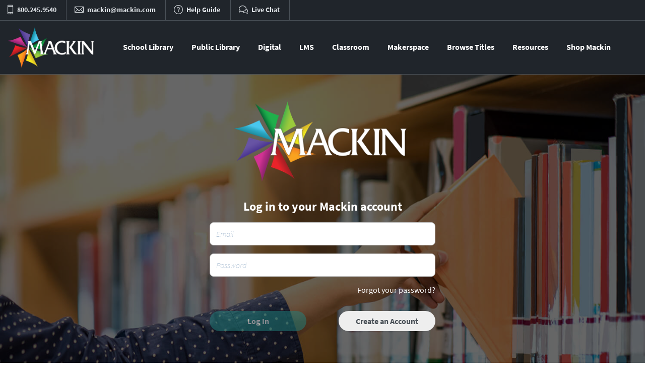

--- FILE ---
content_type: text/html; charset=UTF-8
request_url: https://search.mackin.com/param-search?isbn=9781776571789&fullrecord=yes
body_size: 15689
content:
<!DOCTYPE html>
<html lang="en">

<head>

	<!-- Global site tag (gtag.js) - Google Analytics -->
	<script async src="https://www.googletagmanager.com/gtag/js?id=G-C6MNXM578K"></script>
	<script>
		window.dataLayer = window.dataLayer || []
		function gtag() { dataLayer.push(arguments) }
		gtag('js', new Date())

		gtag('config', 'G-C6MNXM578K');
	</script>

	<title>Mackin Educational Resources</title>
	<meta charset="UTF-8">
	<meta name="viewport" content="width=device-width, initial-scale=1">

	<link rel="preconnect" href="https://cdn.[CDN_DOMAIN]">

	<link rel="stylesheet" href="https://pro.fontawesome.com/releases/v5.13.1/css/all.css" type="text/css" />
	<link rel="stylesheet"
		href="https://fonts.googleapis.com/css?family=Source+Sans+Pro%3A400%2C700&amp;display=swap&amp;ver=6.0.1"
		type="text/css" media="all">
	<link rel="stylesheet"
		href="https://fonts.googleapis.com/css?family=Calistoga%3A400%2C700&amp;display=swap&amp;ver=6.0.1"
		type="text/css" media="all">

	<!-- Header (inlined during publish) -->
	<link inline rel='stylesheet' href="/stand-alone/header.css?v=[BUILD_VERSION]" type='text/css' />
	<!-- Header -->

	<style>
		body {
			margin: 0;
			padding: 0;
		}

		/* Prevent collapsing header footer until react loads. */

		#app-mount {
			min-height: 768px;
		}
	</style>

</head>

<body>

	<!-- COPY THIS SECTION TO MACKIN.COM -->
	<div id="stand-alone-header-wrap">
		<!-- Header -->
		<section class="stand-alone-header">

			<div class="header-top">
				<div class="contact-group">

					<span class="header-toolbar-contact phone">
						<a href="tel:800.245.9540" class="no-hover">
							<i class="icon icon-smartphone"></i>
							<span class="header-toolbar-link-text">800.245.9540</span>
						</a>
					</span>

					<span class="header-toolbar-contact email">
						<a href="mailto:mackin@mackin.com" class="no-hover pix-header-text ">
							<i class="icon icon-email"></i>
							<span class="header-toolbar-link-text">mackin@mackin.com</span>
						</a>
					</span>

					<span class="header-toolbar-helpguide">
						<a target="_blank" rel="noopener" href="http://help.mackin.com/" class="no-hover">
							<i class="icon icon-question-circle"></i>
							<span class="header-toolbar-link-text">Help Guide</span>
						</a>
					</span>

					<span class="mk-header-tagline">
						<a href="" target="_blank" rel="noopener" class="chatLink">
							<i class="icon icon-messages"></i>
							<span class="header-toolbar-link-text live-chat">Live Chat</span>
						</a>
					</span>
				</div>

				<div class="welcome-group">
					<div class="oms-group">
						<span class="oms-name"></span>
						<span class="oms-name-divider">&nbsp;&nbsp;|&nbsp;&nbsp;</span>
					</div>

					<span class="user-welcome"></span>

					<span class="welcome-logout-group">
						<!-- OMS Save & Exit -->
						<a class="welcome-save-exit" href="javascript:;" aria-haspopup="true">Save & Exit</a>

						<!-- Log Out -->
						<a class="welcome-logout" href="javascript:;" aria-haspopup="true">Log Out</a>
						<!-- Return to Account -->
						<a class="welcome-return-to-account" href="javascript:;" aria-haspopup="true">Return to My
							Account</a>
					</span>

				</div>

			</div>

			<nav class="mk-main-navigation">

				<div id="nav-overlay"></div>

				<div class="header-logo">
					<a href="https://home.mackin.com/" title="Mackin">
						<img class="mk-sticky-logo" src="https://img.mackin.com/search/hq/mackin-logo-2x.png"
							alt="The world's largest PK-12 database of print books, eBooks, educational databases, audiobooks, video and more"
							title="The world's largest PK-12 database of print books, eBooks, educational databases, audiobooks, video and more">
					</a>
				</div>

				<ul id="menu-main">

					<!-- School Library -->
					<li class="menu-bar-item library">
						<a class="menu-header hover-underline library" href="javascript:;"
							aria-haspopup="true">School Library</a>
						<ul class="fly-out-menu library">
							<li class="col col-1">
								<ul>
									<li>
										<p class="title top">Print Resources</p>
									</li>
									<li>
										<a class="menu-item-link"
											href="https://home.mackin.com/browse-titles/#pix_section_NewAndUpcoming">New &
											Upcoming Titles</a>
									</li>
									<li>
										<a class="menu-item-link"
											href="https://home.mackin.com/browse-titles/#pix_section_SeriesAndSequels">Series &
											Sequels</a>
									</li>
									<li>
										<a class="menu-item-link"
											href="https://home.mackin.com/print/print-book-bundles/">Print Book
											Bundles</a>
									</li>
									<li>
										<a class="menu-item-link"
											href="https://home.mackin.com/browse-titles/staff-picks/">Staff Picks</a>
									</li>
									<li>
										<a class="menu-item-link"
											href="https://home.mackin.com/print/mackinbound/">MackinBound</a>
									</li>
									<li>
										<a class="menu-item-link"
											href="https://home.mackin.com/browse-titles/mackin-recommends/">Mackin
											Recommends</a>
									</li>
									<li>
										<a class="menu-item-link"
											href="https://home.mackin.com/mackinmaker/makerspace-books/">Makerspace</a>
									</li>
									<li>
										<a class="menu-item-link" href="https://home.mackin.com/library/mackincurator/">Print
											Subscriptions</a>
									</li>
								</ul>
							</li>
							<li class="col col-2">
								<ul>
									<li>
										<p class="title top">Library Resources</p>
									</li>
									<li>
										<a href="https://home.mackin.com/library/new-school-services/">New School
											Services</a>
									</li>
									<li>
										<a href="https://home.mackin.com/library/collection-management/">Collection
											Management</a>
									</li>
									<li>
										<a href="https://home.mackin.com/library/processing-cataloging/">Processing &
											Cataloging</a>
									</li>
									<li>
										<a href="https://home.mackin.com/library/genre-services/">Genre Services</a>
									</li>
									<li>
										<a href="https://home.mackin.com/library/mackincurator/">MackinCurator</a>
									</li>
									<li>
										<a href="/list-request" class="spa-link custom-list-req">Library Custom List
											Request</a>
									</li>
									<li>
										<a href="https://home.mackin.com/publisher-showcase/">Publisher Showcase</a>
									</li>
									<li>
										<a target="_blank" rel="noopener" href="https://mackinlearning.com/professional-learning/">Professional Development</a>
									</li>
								</ul>
							</li>
							<li class="col col-3">
								<div class="learn-more-link-container"
									style="-webkit-transform: translateZ(0);transform: translateZ(0);">
									<img width="260" height="387"
										src="https://img.mackin.com/search/hq/menu-nss.jpg">
									<a target="_self" href="https://home.mackin.com/library/new-school-services/"
										class="learn-more-link">
										<span class="img-caption">New School Services, creating more than 50% of the nation's new school libraries, yearly.</span>
										<span class="learn-more-text">
											Learn More
											<i class="icon-right-arrow"></i>
										</span>
									</a>
								</div>
							</li>
						</ul>
					</li>

					<!-- Public Library -->
					<li class="menu-bar-item public-library">
						<a class="menu-header hover-underline public-library" href="javascript:;"
							aria-haspopup="true">Public Library</a>
						<ul class="fly-out-menu public-library">
							<li class="col col-1">
								<ul>
									<li>
										<a href="https://home.mackin.com/library/public-libraries/#pix_section_Features" class="menu-item-link">
											Free Features and Services
										</a>
									</li>
									<li>
										<a href="https://home.mackin.com/digital/mackinvia/" class="menu-item-link">
											Digital Content Management
										</a>
									</li>
									<li>
										<a href="https://home.mackin.com/mackinvision/" class="menu-item-link">
											Library Management
										</a>
									</li>
									<li>
										<a href="https://home.mackin.com/mackinmaker/" class="menu-item-link">
											Makerspace Services
										</a>
									</li>
									<li>
										<a href="https://home.mackin.com/print/mackinbound/" class="menu-item-link">
											MackinBound
										</a>
									</li>
									<li>
										<a href="https://home.mackin.com/library/genre-services/" class="menu-item-link">
											Genre Services
										</a>
									</li>
								</ul>
							</li>
							<li class="col col-2">
								<div class="cs-link-container"
									style="-webkit-transform: translateZ(0);transform: translateZ(0);">
									<img width="260" height="250"
										src="https://img.mackin.com/search/hq/menu-public-library.jpg">
									<div
										class="cs-link">
										<span class="img-caption">Contact Customer Service to Learn More</span>
										<span class="img-sub"><a href="tel:800.245.9540" class="no-hover">
											<span class="header-toolbar-link-text">800.245.9540</span>
										</a></span>
										<span class="learn-more-text">
											<a href="mailto:customerservice@mackin.com">Email Us <i class="icon-right-arrow"></i></a>
										</span>
									</div>
								</div>
							</li>
						</ul>
					</li>

					<!-- Digital -->
					<li class="menu-bar-item digital">
						<a class="menu-header hover-underline digital" href="javascript:;"
							aria-haspopup="true">Digital</a>
						<ul class="fly-out-menu digital">
							<li class="col col-1">
								<ul>
									<li>
										<p class="title top">MackinVIA</p>
									</li>
									<li>
										<a href="https://home.mackin.com/digital/mackinvia/">About MackinVIA</a>
									</li>
									<li>
										<a href="https://home.mackin.com/digital/mackinvia/#pix_section_ereader">Reader
											App</a>
									</li>
									<li>
										<a href="https://home.mackin.com/digital/mackinvia/#pix_section_administrator">Administrator
											Features</a>
									</li>
									<li>
										<a href="https://home.mackin.com/digital/mackinvia/sign-up/">Test-Drive & Sign
											Up</a>
									</li>
									<li>
										<a href="https://home.mackin.com/digital/mackinvia/certification-workshops/">Certification
											Courses</a>
									</li>
									<li>
										<a
											href="https://home.mackin.com/digital/mackinvia/certification-workshops/#pix_section_workshops">Workshops</a>
									</li>
								</ul>
							</li>
							<li class="col col-2">
								<ul>
									<li>
										<p class="title top">Products</p>
									</li>
									<li>
										<a href="https://home.mackin.com/digital/ebooks/">eBooks</a>
									</li>
									<li>
										<a href="https://home.mackin.com/digital/audiobooks/">Audiobooks</a>
									</li>
									<li>
										<a href="https://home.mackin.com/digital/databases/">Databases</a>
									</li>
									<li>
										<a href="https://home.mackin.com/digital/videos/">Videos</a>
									</li>
									<li>
										<a href="https://home.mackin.com/library/mackincurator/">Digital
											Subscriptions</a>
									</li>
									<li>
										<a href="https://home.mackin.com/digital/shared-digital-collections/">Shared
											Digital Collections</a>
									</li>
									<li>
										<a target="_blank" rel="noopener" href="https://mackinlearning.com/professional-learning/">Professional
											Development</a>
									</li>
								</ul>
							</li>
							<li class="col col-3">
								<ul>
									<li>
										<p class="title top">Tutorials &amp; Guides</p>
									</li>
									<li>
										<a target="_blank" rel="noopener"
											href="https://home.mackin.com/digital/mackinvia/getting-started-with-mackinvia/">Getting
											Started</a>
									</li>
									<li>
										<a target="_blank" rel="noopener"
											href="https://home.mackin.com/digital/mackinvia/resource-center/">Resource
											Center</a>
									</li>
									<li>
										<a target="_blank" rel="noopener"
											href="https://home.mackin.com/resources/videos/mackinvia-admin-tutorials/">Administrator
											Video Tutorials</a>
									</li>
									<li>
										<a target="_blank" rel="noopener"
											href="https://home.mackin.com/resources/videos/mackinvia-student-tutorials/">Student
											Video Tutorials</a>
									</li>
									<li>
										<a target="_blank" rel="noopener"
											href="https://help.mackin.com/mackinvia/mackinvia-faqs/">FAQs</a>
									</li>
									<li>
										<a target="_blank" rel="noopener" href="https://help.mackin.com/">Help Guide</a>
									</li>
								</ul>
							</li>
							<li class="col col-4">
								<ul class="browse-links-container">
									<li>
										<div class="resource-center-link-container"
											style="-webkit-transform: translateZ(0);transform: translateZ(0);">
											<img width="500" height="300"
												src="https://img.mackin.com/search/hq/menu-digital-resourcecenter.jpg"
												srcset="https://img.mackin.com/search/hq/menu-digital-resourcecenter.jpg 500w, https://img.mackin.com/search/hq/menu-digital-resourcecenter.jpg 300w"
												sizes="(max-width: 500px) 100vw, 500px">
											<a target="_self" href="https://home.mackin.com/digital/mackinvia/resource-center/" class="resource-center-link">
												<span class="img-caption">MackinVIA Resource Center</span>
												<span class="shop-now-text">
													Browse Now
													<i class="icon-right-arrow"></i>
												</span>
											</a>
										</div>
									</li>
									<li>
										<div class="browse-ebooks-link-container"
											style="-webkit-transform: translateZ(0);transform: translateZ(0);">
											<img width="500" height="300"
												src="https://img.mackin.com/search/hq/menu-bg-ebook-1.jpg"
												srcset="https://img.mackin.com/search/hq/menu-bg-ebook-1.jpg 500w, https://img.mackin.com/search/hq/menu-bg-ebook-1.jpg 300w"
												sizes="(max-width: 500px) 100vw, 500px">
											<a target="_self" href="" class="browse-ebooks-link">
												<span class="img-caption">Browse Popular eBooks</span>
												<span class="shop-now-text">
													Shop Now
													<i class="icon-right-arrow"></i>
												</span>
											</a>
										</div>
									</li>
								</ul>
							</li>
						</ul>
					</li>

					<!-- LMS -->
					<li class="menu-bar-item mackin-learning">
						<a class="menu-header hover-underline mackin-learning" href="javascript:;"
							aria-haspopup="true">LMS</a>
						<ul class="fly-out-menu mackin-learning">
							<li class="col col-1">
								<ul>
									<li>
										<a class="menu-item-link"
											href="https://home.mackin.com/mackinvision/">About MackinVision</a>
									</li>
									<li>
										<a class="menu-item-link"
											href="https://home.mackin.com/mackinvision/#pix_section_MackinVisionSTAR">
											MackinVision STAR</a>
									</li>
									<li>
										<a class="menu-item-link"
											href="https://home.mackin.com/mackinvision/#pix_section_LearnPath">LearnPath</a>
									</li>
									<li>
										<a class="menu-item-link"
											href="https://home.mackin.com/mackinvision/#pix_section_TeacherLibraryPortal">Teacher Library Portal</a>
									</li>
									<li>
										<a class="menu-item-link"
											href="https://home.mackin.com/mackinvision/#pix_section_Features">Features</a>
									</li>
									<li>
										<a class="menu-item-link"
											href="https://home.mackin.com/mackinvision/mackinvision-presentation/">Book a Presentation</a>
									</li>
								</ul>
							</li>
							<li class="col col-2">
								<div class="learn-more-link-container"
									style="-webkit-transform: translateZ(0);transform: translateZ(0);">
									<img width="260" height="250"
										src="https://img.mackin.com/search/hq/menu-mackinvision.jpg">
									<a target="_self" href="https://home.mackin.com/mackinvision/mackinvision-presentation/"
										class="learn-more-link">
										<span class="img-caption">Book a Presentation of MackinVision</span>
										<span class="learn-more-text">
											Schedule Now
											<i class="icon-right-arrow"></i>
										</span>
									</a>
								</div>
							</li>
						</ul>
					</li>

					<!-- Classroom -->
					<li class="menu-bar-item classroom">
						<a class="menu-header hover-underline classroom" href="javascript:;"
							aria-haspopup="true">Classroom</a>
						<ul class="fly-out-menu classroom">
							<li class="col col-1">
								<ul>
									<li>
										<a class="menu-item-link" href="https://home.mackin.com/classroom/">About
											Classroom</a>
									</li>
									<li>
										<a class="menu-item-link"
											href="https://home.mackin.com/classroom/classroom-libraries/">Classroom
											Libraries</a>
									</li>
									<li>
										<a class="menu-item-link"
											href="https://home.mackin.com/classroom/leveled-libraries/">Leveled
											Libraries</a>
									</li>
									<li>
										<a class="menu-item-link"
											href="https://home.mackin.com/classroom/take-home-summer-reading/">Take-Home
											/ Summer Reading</a>
									</li>
									<li>
										<a class="menu-item-link"
											href="https://home.mackin.com/classroom/inquiry-kits/">Inquiry Kits</a>
									</li>
									<li>
										<a class="menu-item-link"
											href="https://home.mackin.com/classroom/curriculum-texts/">Curriculum
											Texts</a>
									</li>
									<li>
										<a class="menu-item-link"
											href="https://home.mackin.com/classroom/book-sets/">Book Sets</a>
									</li>
								</ul>
							</li>
							<li class="col col-2">
								<ul>
									<li>
										<a class="menu-item-link"
											href="https://home.mackin.com/classroom/decodable-books/">Decodable
											Books</a>
									</li>
									<li>
										<a class="menu-item-link"
											href="https://home.mackin.com/classroom/english-learner-resources/">English
											Learner Resources</a>
									</li>
									<li>
										<a class="menu-item-link"
											href="https://home.mackin.com/classroom/containment-solutions/">Containment
											Solutions</a>
									</li>
									<li>
										<a class="menu-item-link"
											href="https://home.mackin.com/classroom/classroom-custom-book-list-request/">Classroom
											Custom Book List Request</a>
									</li>
									<li>
										<a class="menu-item-link"
											href="https://home.mackin.com/classroom/book-label-request/">Book Label
											Request</a>
									</li>
									<li>
										<a class="menu-item-link"
											href="https://home.mackin.com/classroom/educator-resources/">Educator
											Resources</a>
									</li>
									<li>
										<a target="_blank" rel="noopener" class="menu-item-link"
											href="https://mackinlearning.com/professional-learning/">Professional
											Development</a>
									</li>
								</ul>
							</li>
							<li class="col col-3">
								<div class="classroom-shop-now-link-container"
									style="-webkit-transform: translateZ(0);transform: translateZ(0);">
									<img width="262" height="295"
										src="https://img.mackin.com/search/hq/menu-classroom.jpg">
									<a target="_self" href="https://home.mackin.com/classroom/take-home-summer-reading/" class="classroom-shop-now-link">
										<span class="img-caption">Browse Take-Home Book Packs</span>
										<span class="shop-now-text">
											Shop Now
											<i class="icon-right-arrow"></i>
										</span>
									</a>
								</div>
							</li>
						</ul>
					</li>

					<!-- Makerspace -->
					<li class="menu-bar-item makerspace">
						<a class="menu-header hover-underline makerspace" href="javascript:;"
							aria-haspopup="true">Makerspace</a>
						<ul class="fly-out-menu makerspace">
							<li class="col col-1">
								<ul>
									<li>
										<p class="title top">MackinMaker</p>
									</li>
									<li>
										<a class="menu-item-link" href="https://home.mackin.com/mackinmaker/">About
											MackinMaker</a>
									</li>
									<li>
										<a class="menu-item-link"
											href="https://home.mackin.com/mackinmaker/products-to-support-educational-programs/#pix_section_K-12Makerspaces">
											K-12 Makerspaces</a>
									</li>
									<li>
										<a class="menu-item-link"
											href="https://home.mackin.com/mackinmaker/products-to-support-educational-programs/#pix_section_STEMSTEAM">
											STEM/STEAM</a>
									</li>
									<li>
										<a class="menu-item-link"
											href="https://home.mackin.com/mackinmaker/products-to-support-educational-programs/#pix_section_ComputerScience">
											Computer Science</a>
									</li>
									<li>
										<a class="menu-item-link"
											href="https://home.mackin.com/mackinmaker/products-to-support-educational-programs/#pix_section_SummerAfterSchool">
											Summer & After School</a>
									</li>
									<li>
										<a class="menu-item-link"
											href="https://home.mackin.com/mackinmaker/district-initiatives/">
											District Initiatives</a>
									</li>
									<li>
										<a class="menu-item-link"
											href="https://home.mackin.com/mackinmaker/free-maker-resources/">
											Free Resources</a>
									</li>
								</ul>
							</li>
							<li class="col col-2">
								<ul>
									<li>
										<p class="title top">Products</p>
									</li>
									<li>
										<a class="menu-item-link"
											href="https://home.mackin.com/mackinmaker/mackinmaker-recommends/">MackinMaker
											Recommends</a>
									</li>
									<li>
										<a class="menu-item-link"
											href="https://home.mackin.com/mackinmaker/mackinmaker-recommends/#pix_section_Themes">
											Browse by Theme</a>
									</li>
									<li>
										<a class="menu-item-link"
											href="https://home.mackin.com/mackinmaker/mackinmaker-recommends/#pix_section_Kits">
											MackinMaker Kits</a>
									</li>
									<li>
										<a class="menu-item-link"
											href="https://home.mackin.com/mackinmaker/mackinmaker-recommends/#pix_section_LEGOWall">
											Build a LEGO Compatible Wall</a>
									</li>
									<li>
										<a class="menu-item-link"
											href="https://home.mackin.com/forms/custom-product-recommendations-form/">
											Custom Product Recommendation</a>
									</li>
									<li>
										<a class="menu-item-link"
											href="https://home.mackin.com/mackinmaker/makerspace-furniture-quote/">
											Makerspace Furniture</a>
									</li>
									<li>
										<a class="menu-item-link" href="https://home.mackin.com/mackinmaker/workshops/">
											Workshops</a>
									</li>
									<li>
										<a target="_blank" rel="noopener" class="menu-item-link" href="https://mackinlearning.com/professional-learning/">
											Professional Development</a>
									</li>
								</ul>
							</li>
							<li class="col col-3">
								<div class="learn-more-link-container"
									style="-webkit-transform: translateZ(0);transform: translateZ(0);">
									<img width="260" height="398"
										src="https://img.mackin.com/search/hq/menu-ozobot25.jpg">
									<a target="_blank" href="https://home.mackin.com/mackinmaker/ozobot/" class="learn-more-link">
										<span class="img-caption">Two Fun Promos, Available From Ozobot!</span>
										<span class="learn-more-text">
											Learn More
											<i class="icon-right-arrow"></i>
										</span>
									</a>
								</div>
							</li>
						</ul>
					</li>

					<!-- Browse Titles -->
					<li class="menu-bar-item browse-titles">
						<a class="menu-header hover-underline browse-titles" href="javascript:;"
							aria-haspopup="true">Browse Titles</a>
						<ul class="fly-out-menu browse-titles">
							<li class="col col-1">
								<ul>
									<li>
										<p class="title top">Shop</p>
									</li>
									<li>
										<a href="https://home.mackin.com/browse-titles/">Browse Titles</a>
									</li>
									<li>
										<a href="https://home.mackin.com/browse-titles/#pix_section_NewAndUpcoming">New &
											Upcoming Titles</a>
									</li>
									<li>
										<a href="https://home.mackin.com/browse-titles/#pix_section_SeriesAndSequels">Series &
											Sequels</a>
									</li>
									<li>
										<a href="https://home.mackin.com/browse-titles/staff-picks/">Staff Picks</a>
									</li>
									<li>
										<a href="https://home.mackin.com/print/">Shop Print Books</a>
									</li>
									<li>
										<a href="https://home.mackin.com/digital/ebooks/">Shop eBooks</a>
									</li>
									<li>
										<a href="https://home.mackin.com/digital/audiobooks/">Shop Audiobooks</a>
									</li>
									<li>
										<a href="https://home.mackin.com/browse-titles/mackin-classics/">Mackin
											Classics</a>
									</li>
								</ul>
							</li>
							<li class="col col-2">
								<ul>
									<li>
										<p class="title top">Title Lists</p>
									</li>
									<li>
										<a href="/title-lists" class="spa-link title-lists-link">Search All</a>
									</li>
									<li>
										<a href="https://home.mackin.com/browse-titles/state-book-awards/">State Book
											Awards</a>
									</li>
									<li>
										<a href="/title-lists?menuId=79"
											class="national-book-awards-link spa-link">National Book Awards</a>
									</li>
									<li>
										<a href="https://home.mackin.com/browse-titles/best-of-mackin/">Best of
											Mackin</a>
									</li>
									<li>
										<a href="https://home.mackin.com/browse-titles/mackin-recommends/">Mackin
											Recommends</a>
									</li>
									<li>
										<a href="https://home.mackin.com/classroom/classroom-custom-book-list-request/">Classroom
											Custom Book List Request</a>
									</li>
									<li>
										<a href="/list-request" class="custom-list-req spa-link">Library Custom List
											Request</a>
									</li>
									<li>
										<a href="/tags" class="tags-link spa-link">Tags</a>
									</li>
								</ul>
							</li>
							<li class="col col-3">
								<ul class="review-journals">
									<li>
										<p class="title top">Review Journals</p>
									</li>
									<li>
										<a href="/review-journals/bl" class="menu-item-link spa-link">Booklist</a>
									</li>
									<li>
										<a href="/review-journals/hbg" class="menu-item-link spa-link">Horn Book</a>
									</li>
									<li>
										<a href="/review-journals/ki" class="menu-item-link spa-link">Kirkus</a>
									</li>
									<li>
										<a href="/review-journals/lj" class="menu-item-link spa-link">Library Journal</a>
									</li>
									<li>
										<a href="/review-journals/pw" class="menu-item-link spa-link">Publishers Weekly</a>
									</li>
									<li>
										<a href="/review-journals/slj" class="menu-item-link spa-link">School Library Journal</a>
									</li>
									<li>
										<a href="https://home.mackin.com/browse-titles/common-sense-media/">Common Sense
											Media</a>
									</li>
								</ul>
							</li>
							<li class="col col-4">
								<div class="shop-now-link-container"
									style="-webkit-transform: translateZ(0);transform: translateZ(0);">
									<img width="260" height="398"
										src="https://img.mackin.com/search/hq/menu-bg-browse-titles-1.jpg">
									<a target="_self" href="" class="shop-now-link">
										<span class="img-caption">Browse the Best of Mackin Titles On Mackin.com</span>
										<span class="shop-now-text">
											Shop Now
											<i class="icon-right-arrow"></i>
										</span>
									</a>
								</div>
							</li>
						</ul>
					</li>

					<!-- Resources -->
					<li class="menu-bar-item resources">
						<a class="menu-header hover-underline resources" href="javascript:;"
							aria-haspopup="true">Resources</a>
						<ul class="fly-out-menu resources-vertical">
							<li>
								<ul class="resources">
									<li class="col col-1">
										<ul>
											<li>
												<a class="menu-item-link" href="https://home.mackin.com/employment/">Employment</a>
											</li>
											<li>
												<a class="menu-item-link" href="https://home.mackin.com/contact/">Contact</a>
											</li>
											<li>
												<a class="menu-item-link" href="https://home.mackin.com/emackin/">eMackin Newsletter</a>
											</li>
											<li>
												<a class="menu-item-link"
													href="https://home.mackin.com/resources/free-print-resources/#pix_section_BookAwardPosters">Book
													Award Posters</a>
											</li>
											<li>
												<a class="menu-item-link"
													href="https://home.mackin.com/resources/free-print-resources/">Free Print
													Resources</a>
											</li>
											<li>
												<a class="menu-item-link"
													href="https://home.mackin.com/resources/free-digital-resources/">Free Digital
													Resources</a>
											</li>
										</ul>
									</li>
									<li class="col col-2">
										<ul>
											<li>
												<a class="menu-item-link"
													href="https://home.mackin.com/resources/webinars/">Webinars</a>
											</li>
											<li>
												<a class="menu-item-link"
													href="https://home.mackin.com/resources/storyteller-spotlight/">Storyteller
													Spotlight</a>
											</li>
											<li>
												<a class="menu-item-link" href="https://home.mackin.com/resources/videos/">Videos</a>
											</li>
											<li>
												<a target="_blank" rel="noopener" class="menu-item-link"
													href="https://www.mackincommunity.com/">Mackin Community Blog</a>
											</li>
											<li>
												<a class="menu-item-link" href="https://home.mackin.com/resources/grant-channel/">Grant
													Channel</a>
											</li>
										</ul>
									</li>
								</ul>
							</li>
							<li>
								<div class="storyteller-link-container"
									style="-webkit-transform: translateZ(0);transform: translateZ(0);">
									<img width="900" height="207"
										src="https://img.mackin.com/search/hq/menu-spotlight.jpg">
									<a target="_self" href="https://home.mackin.com/resources/storyteller-spotlight/" class="view-now-link">
										<span class="img-caption">Browse Storyteller Spotlight</span>
										<span class="view-now-text">
											View Now
											<i class="icon-right-arrow"></i>
										</span>
									</a>
								</div>
							</li>
						</ul>
						
					</li>

					<!-- My Account -->
					<li class="menu-bar-item my-account">
						<a class="menu-header hover-underline my-account" href="javascript:;" aria-haspopup="true">My
							Account</a>
						<ul class="fly-out-menu my-account single-column">
							<li id="menu-item-19215" class="menu-item">
								<a class="menu-item-link my-lists-link spa-link" href="/MackinOnline/MyLists.aspx">My
									Lists</a>
							</li>

							<li class="order-history">
								<a class="menu-item-link order-history-link spa-link" href="">Orders</a>
							</li>

							<li id="menu-item-19231" class="menu-item">
								<a class="menu-item-link my-profile-link spa-link" href="">Profile</a>
							</li>

							<li class="menu-item profile-title-match">
								<a class="menu-item-link my-profile-title-match-link spa-link" href="">TitleMatch / Tag
									Report</a>
							</li>

							<li class="menu-item manage-account">
								<a class="menu-item-link manage-account-link spa-link" href="">Manage Account</a>
							</li>

							<li class="menu-item my-specs">
								<a class="menu-item-link specs-link spa-link" href="">Specs</a>
							</li>

							<li class="parent-menu">
								<a class="menu-item-link parent-menu-link" href="javascript:;" aria-haspopup="true">
									Collection Analysis
									<i class="icon-right-arrow"></i>
								</a>
								<ul class="child-menu left collection-analysis" style="left: -76%;">
									<li class="menu-item analyze-collection">
										<a class="menu-item-link spa-link" href="/caps/analyze">Analyze Collection</a>
									</li>
									<li class="menu-item collection-analysis-results">
										<a class="menu-item-link spa-link" href="/caps/reports">Collection Analysis
											Results</a>
									</li>
									<li class="menu-item send-records">
										<a class="menu-item-link" target="_blank"
											href="https://home.mackin.com/library/collection-management/send-records/">Send
											Records</a>
									</li>
								</ul>
							</li>

							<li class="menu-item go-to-via">
								<a class="menu-item-link go-to-via" target="_blank" rel="noopener"
									href="https://www.mackinvia.com/">MackinVIA</a>
							</li>

							<li class="menu-item impersonate-user">
								<a class="menu-item-link impersonate-user-link spa-link" href="">Switch Account</a>
							</li>

							<li class="menu-item end-impersonate-user">
								<a class="menu-item-link end-impersonate-user-link spa-link" href="">Return To My
									Account</a>
							</li>

							<li class="parent-menu fundraiser-internal-use">
								<a class="menu-item-link parent-menu-link" href="javascript:;">
									MackinFunds
									<i class="icon-right-arrow"></i>
								</a>

								<ul class="child-menu left" style="left: -66%">
									<li class="fundraiser-report-log">
										<a class="menu-item-link"
											href="/LibraryFundraiser/FundraiserReportLog.aspx">Report Log</a>
									</li>
									<li class="fundraiser-donor-log">
										<a class="menu-item-link" href="/LibraryFundraiser/alldonors.aspx">Donor Log</a>
									</li>
								</ul>
							</li>
							<li class="parent-menu manager-tools">
								<a class="menu-item-link parent-menu-link" href="javascript:;">
									Manager Tools
									<i class="icon-right-arrow"></i>
								</a>

								<ul class="child-menu left" style="left: -66%">
									<li class="menu-item cms-editor">
										<a class="menu-item-link cms-editor-link" href="">CMS</a>
									</li>
									<li class="menu-item punchout-testing-form">
										<a class="menu-item-link punchout-test-form-link spa-link" href="">Punchout
											Tester</a>
									</li>
									<li class="menu-item punchout-query">
										<a class="menu-item-link punchout-query-link spa-link" href="">Punchout Query</a>
									</li>
								</ul>
							</li>
						</ul>
					</li>

					<!-- OMS Special Button -->
					<li class="menu-bar-item oms">
						<a class="menu-header hover-underline menu-no-child oms spa-link" href="/"
							aria-haspopup="true">OMS</a>
					</li>

					<li class="menu-bar-item">
						<a class="menu-header hover-underline menu-no-child default-page-link" href="/enter.aspx">Shop
							Mackin</a>
					</li>

				</ul>
				<ul id="alt-menu-main" class="checkout-hidden">
					<li class="menu-bar-item">
						<a class="menu-header hover-underline menu-no-child default-page-link" href="/enter.aspx">Shop
							Mackin</a>
					</li>
				</ul>
				<div>
					<a class="menu-header hover-underline menu-bar-item menu-no-child login" href="/"
						aria-haspopup="true">
						<span>Login / Shop</span>
					</a>
				</div>
			</nav>

		</section>
		<!-- Header -->

		<!-- Responsive Header -->
		<div class="stand-alone-header-resp">
			<header>
				<div class="mk-nav-responsive-link">
					<div class="mk-css-icon-menu">
						<div class="mk-css-icon-menu-line-1"></div>
						<div class="mk-css-icon-menu-line-2"></div>
						<div class="mk-css-icon-menu-line-3"></div>
					</div>
				</div>
			</header>
			<nav class="resp-menu">
				<ul id="resp-menu">
					<li class="menu-item">
						<a class="menu-item-link resp-library" href="/MackinOnline/MackinBookLists.aspx">School Library</a>
						<i class="icon icon-down-arrow resp-library"></i>
						<ul class="sub-menu resp-library">
							<li class="menu-item">
								<p class="title top">Print Resources</p>
								<ul class="sub-menu">
									<li class="menu-item">
										<a class="menu-item-link"
											href="https://home.mackin.com/browse-titles/#pix_section_NewAndUpcoming">New &
											Upcoming Titles</a>
									</li>
									<li class="menu-item">
										<a class="menu-item-link"
											href="https://home.mackin.com/browse-titles/#pix_section_SeriesAndSequels">Series &
											Sequels</a>
									</li>
									<li class="menu-item">
										<a class="menu-item-link"
											href="https://home.mackin.com/print/print-book-bundles/">Print Book
											Bundles</a>
									</li>
									<li class="menu-item">
										<a class="menu-item-link"
											href="https://home.mackin.com/browse-titles/staff-picks/">Staff Picks</a>
									</li>
									<li class="menu-item">
										<a class="menu-item-link"
											href="https://home.mackin.com/print/mackinbound/">MackinBound</a>
									</li>
									<li class="menu-item">
										<a class="menu-item-link"
											href="https://home.mackin.com/browse-titles/mackin-recommends/">Mackin
											Recommends</a>
									</li>
									<li class="menu-item">
										<a class="menu-item-link"
											href="https://home.mackin.com/mackinmaker/makerspace-books/">Makerspace</a>
									</li>
									<li class="menu-item">
										<a class="menu-item-link" href="https://home.mackin.com/library/mackincurator/">Print
											Subscriptions</a>
									</li>
								</ul>
							</li>
							<li class="menu-item">
								<p class="title top">Library Resources</p>
								<ul class="sub-menu">
									<li class="menu-item">
										<a class="menu-item-link"
											href="https://home.mackin.com/library/new-school-services/">New School
											Services</a>
									</li>
									<li class="menu-item">
										<a class="menu-item-link"
											href="https://home.mackin.com/library/collection-management/">Collection
											Management</a>
									</li>
									<li class="menu-item">
										<a class="menu-item-link"
											href="https://home.mackin.com/library/processing-cataloging/">Processing &
											Cataloging</a>
									</li>
									<li class="menu-item">
										<a class="menu-item-link"
											href="https://home.mackin.com/library/genre-services/">Genre Services</a>
									</li>
									<li class="menu-item">
										<a class="menu-item-link"
											href="https://home.mackin.com/library/mackincurator/">MackinCurator</a>
									</li>
									<li class="menu-item">
										<a class="menu-item-link custom-list-req spa-link" href="/list-request">Library
											Custom List Request</a>
									</li>
									<li class="menu-item">
										<a class="menu-item-link"
											href="https://home.mackin.com/publisher-showcase/">Publisher Showcase</a>
									</li>
									<li class="menu-item">
										<a target="_blank" rel="noopener" class="menu-item-link"
										    href="https://mackinlearning.com/professional-learning/">Professional Development</a>
									</li>
								</ul>
							</li>
							<li>
								<div class="learn-more-link-container learn-more-link-container-resp"
									style="-webkit-transform: translateZ(0);transform: translateZ(0);">
									<img width="333" height="500"
										src="https://img.mackin.com/search/hq/menu-nss.jpg"
										loading="lazy">
									<a target="_self" href="https://home.mackin.com/library/new-school-services/"
										class="learn-more-link">
										<span class="img-caption">New School Services, creating more than 50% of the nation's new school libraries, yearly.</span>
										<span class="learn-more-text">
											Learn More
											<i class="icon-right-arrow"></i>
										</span>
									</a>
								</div>
							</li>
						</ul>
					</li>
					<li class="menu-item">
						<a class="menu-item-link resp-public-library" href="javascript:;">Public Library</a>
						<i class="icon icon-down-arrow resp-public-library"></i>
						<ul class="sub-menu resp-public-library">
							<li class="menu-item">
								<ul class="sub-menu">
									<li class="menu-item">
										<a href="https://home.mackin.com/library/public-libraries/#pix_section_Features" class="menu-item-link">
											Free Features and Services
										</a>
									</li>
									<li class="menu-item">
										<a href="https://home.mackin.com/digital/mackinvia/" class="menu-item-link">
											Digital Content Management
										</a>
									</li>
									<li class="menu-item">
										<a href="https://home.mackin.com/mackinvision/" class="menu-item-link">
											Library Management
										</a>
									</li>
									<li class="menu-item">
										<a href="https://home.mackin.com/mackinmaker/" class="menu-item-link">
											Makerspace Services
										</a>
									</li>
									<li class="menu-item">
										<a href="https://home.mackin.com/print/mackinbound/" class="menu-item-link">
											MackinBound
										</a>
									</li>
									<li class="menu-item">
										<a href="https://home.mackin.com/library/genre-services/" class="menu-item-link">
											Genre Services
										</a>
									</li>
								</ul>
							</li>
							<li class="menu-item">
								<div class="cs-link-container cs-link-container-resp"
									style="-webkit-transform: translateZ(0);transform: translateZ(0);">
									<img width="333" height="500"
										src="https://img.mackin.com/search/hq/menu-public-library.jpg" alt
										loading="lazy"
										srcset="https://img.mackin.com/search/hq/menu-public-library.jpg 333w, https://img.mackin.com/search/hq/menu-public-library.jpg 200w"
										sizes="(max-width: 333px) 100vw, 333px">
									<div
										class="cs-link">
										<span class="img-caption">Contact Customer Service to Learn More</span>
										<span class="img-sub"><a href="tel:800.245.9540" class="no-hover">
											<span class="header-toolbar-link-text">800.245.9540</span>
										</a></span>
										<span class="learn-more-text">
											<a href="mailto:customerservice@mackin.com">Email Us <i class="icon-right-arrow"></i></a>
										</span>
									</div>
								</div>
							</li>
						</ul>
					</li>
					<li class="menu-item">
						<a class="menu-item-link resp-digital" href="javascript:;">Digital</a>
						<i class="icon icon-down-arrow resp-digital"></i>
						<ul class="sub-menu resp-digital">
							<li class="menu-item">
								<p class="title top">MackinVIA</p>
								<ul class="sub-menu mackinvia">
									<li class="menu-item">
										<a class="menu-item-link"
											href="https://home.mackin.com/digital/mackinvia/">About MackinVIA</a>
									</li>
									<li class="menu-item">
										<a class="menu-item-link"
											href="https://home.mackin.com/digital/mackinvia/#pix_section_ereader">Reader
											App</a>
									</li>
									<li class="menu-item">
										<a class="menu-item-link"
											href="https://home.mackin.com/digital/mackinvia/#pix_section_administrator">Administrator
											Features</a>
									</li>
									<li class="menu-item">
										<a class="menu-item-link"
											href="https://home.mackin.com/digital/mackinvia/sign-up/">Test-Drive & Sign
											Up</a>
									</li>
									<li class="menu-item">
										<a class="menu-item-link"
											href="https://home.mackin.com/digital/mackinvia/certification-workshops/">Certification
											Courses</a>
									</li>
									<li class="menu-item">
										<a class="menu-item-link"
											href="https://home.mackin.com/digital/mackinvia/certification-workshops/#pix_section_workshops">Workshops</a>
									</li>
								</ul>
							</li>
							<li class="menu-item">
								<p class="title top">Products</p>
								<ul class="sub-menu products">
									<li class="menu-item">
										<a class="menu-item-link"
											href="https://home.mackin.com/digital/ebooks/">eBooks</a>
									</li>
									<li class="menu-item">
										<a class="menu-item-link"
											href="https://home.mackin.com/digital/audiobooks/">Audiobooks</a>
									</li>
									<li class="menu-item">
										<a class="menu-item-link"
											href="https://home.mackin.com/digital/databases/">Databases</a>
									</li>
									<li class="menu-item">
										<a class="menu-item-link"
											href="https://home.mackin.com/digital/videos/">Videos</a>
									</li>
									<li class="menu-item">
										<a class="menu-item-link"
											href="https://home.mackin.com/library/mackincurator/">Digital
											Subscriptions</a>
									</li>
									<li class="menu-item">
										<a class="menu-item-link"
											href="https://home.mackin.com/digital/shared-digital-collections/">Shared
											Digital Collections</a>
									</li>
									<li class="menu-item">
										<a target="_blank" rel="noopener" class="menu-item-link"
											href="https://mackinlearning.com/professional-learning/">Professional
											Development</a>
									</li>
								</ul>
							</li>
							<li class="menu-item">
								<p class="title top">Tutorials &amp; Guides</p>
								<ul class="sub-menu tutorials-and-guides">
									<li class="menu-item">
										<a class="menu-item-link"
											href="https://home.mackin.com/digital/mackinvia/getting-started-with-mackinvia/">Getting
											Started</a>
									</li>
									<li class="menu-item">
										<a class="menu-item-link"
											href="https://home.mackin.com/digital/mackinvia/resource-center/">Resource
											Center</a>
									</li>
									<li class="menu-item">
										<a class="menu-item-link"
											href="https://home.mackin.com/resources/videos/mackinvia-admin-tutorials/">Administrator
											Video Tutorials</a>
									</li>
									<li class="menu-item">
										<a class="menu-item-link"
											href="https://home.mackin.com/resources/videos/mackinvia-student-tutorials/">Student
											Video Tutorials</a>
									</li>
									<li class="menu-item">
										<a class="menu-item-link"
											href="https://help.mackin.com/mackinvia/mackinvia-faqs/">FAQs</a>
									</li>
									<li class="menu-item">
										<a class="menu-item-link" href="https://help.mackin.com/">Help Guide</a>
									</li>
								</ul>
							</li>
							<li>
								<div class="resource-center-link-container resource-center-link-container-resp"
									style="-webkit-transform: translateZ(0);transform: translateZ(0);">
									<img width="500" height="300"
										src="https://img.mackin.com/search/hq/menu-digital-resourcecenter.jpg"
										srcset="https://img.mackin.com/search/hq/menu-digital-resourcecenter.jpg 500w, https://img.mackin.com/search/hq/menu-digital-resourcecenter.jpg 300w"
										sizes="(max-width: 500px) 100vw, 500px">
									<a target="_self" href="https://home.mackin.com/digital/mackinvia/resource-center/" class="resource-center-link">
										<span class="img-caption">MackingVIA Resource Center</span>
										<span class="shop-now-text">
											Browse Now
											<i class="icon-right-arrow"></i>
										</span>
									</a>
								</div>
							</li>
							<li>
								<div class="browse-ebooks-link-container browse-ebooks-link-container-resp"
									style="-webkit-transform: translateZ(0);transform: translateZ(0);">
									<img width="500" height="300"
										src="https://img.mackin.com/search/hq/menu-bg-ebook-1.jpg"
										srcset="https://img.mackin.com/search/hq/menu-bg-ebook-1.jpg 500w, https://img.mackin.com/search/hq/menu-bg-ebook-1.jpg 300w"
										sizes="(max-width: 500px) 100vw, 500px">
									<a target="_self" href="" class="browse-ebooks-link">
										<span class="img-caption">Browse Popular eBooks</span>
										<span class="shop-now-text">
											Shop Now
											<i class="icon-right-arrow"></i>
										</span>
									</a>
								</div>
							</li>
						</ul>
					</li>
					<li class="menu-item mackin-learning">
						<a class="menu-item-link resp-mackin-learning" href="javascript:;">LMS</a>
						<i class="icon icon-down-arrow resp-mackin-learning"></i>
						<ul class="sub-menu resp-mackin-learning">
							<li class="menu-item">
								<ul class="sub-menu">
									<li class="menu-item">
										<a target="_blank" rel="noopener" class="menu-item-link"
											href="https://home.mackin.com/mackinvision/">About MackinVision</a>
									</li>
									<li class="menu-item">
										<a target="_blank" rel="noopener" class="menu-item-link"
											href="https://home.mackin.com/mackinvision/#pix_section_MackinVisionSTAR">
											MackinVision STAR</a>
									</li>
									<li class="menu-item">
										<a target="_blank" rel="noopener" class="menu-item-link"
											href="https://home.mackin.com/mackinvision/#pix_section_LearnPath">LearnPath</a>
									</li>
									<li class="menu-item">
										<a target="_blank" rel="noopener" class="menu-item-link"
											href="https://home.mackin.com/mackinvision/#pix_section_TeacherLibraryPortal">Teacher Library Portal</a>
									</li>
									<li class="menu-item">
										<a target="_blank" rel="noopener" class="menu-item-link"
											href="https://home.mackin.com/mackinvision/#pix_section_Features">Features</a>
									</li>
									<li class="menu-item">
										<a target="_blank" rel="noopener" class="menu-item-link"
											href="https://home.mackin.com/mackinvision/mackinvision-presentation/">Book a Presentation</a>
									</li>
								</ul>
							</li>
							<li>
								<div class="learn-more-link-container learn-more-link-container-resp"
									style="-webkit-transform: translateZ(0);transform: translateZ(0);">
									<img width="333" height="500"
										src="https://img.mackin.com/search/hq/menu-mackinvision.jpg" alt
										loading="lazy"
										srcset="https://img.mackin.com/search/hq/menu-mackinvision.jpg 333w, https://img.mackin.com/search/hq/menu-mackinvision.jpg 200w"
										sizes="(max-width: 333px) 100vw, 333px">
									<a target="_self" href="https://home.mackin.com/mackinvision/mackinvision-presentation/"
										class="learn-more-link">
										<span class="img-caption">Book a Presentation of MackinVision</span>
										<span class="learn-more-text">
											Schedule Now
											<i class="icon-right-arrow"></i>
										</span>
									</a>
								</div>
							</li>
						</ul>
					</li>
					<li class="menu-item">
						<a class="menu-item-link resp-classroom" href="javascript:;">Classroom</a>
						<i class="icon icon-down-arrow resp-classroom"></i>
						<ul class="sub-menu resp-classroom">
							<li class="menu-item">
								<ul class="sub-menu">
									<li class="menu-item">
										<a class="menu-item-link" href="https://home.mackin.com/classroom/">About Classroom</a>
									</li>
									<li class="menu-item">
										<a class="menu-item-link"
											href="https://home.mackin.com/classroom/classroom-libraries/">Classroom
											Libraries</a>
									</li>
									<li class="menu-item">
										<a class="menu-item-link"
											href="https://home.mackin.com/classroom/leveled-libraries/">Leveled Libraries</a>
									</li>
									<li class="menu-item">
										<a class="menu-item-link"
											href="https://home.mackin.com/classroom/take-home-summer-reading/">Take-Home /
											Summer Reading</a>
									</li>
									<li class="menu-item">
										<a class="menu-item-link" href="https://home.mackin.com/classroom/inquiry-kits/">Inquiry
											Kits</a>
									</li>
									<li class="menu-item">
										<a class="menu-item-link" href="https://home.mackin.com/classroom/curriculum-texts/">Curriculum
											Texts</a>
									</li>
									<li class="menu-item">
										<a class="menu-item-link" href="https://home.mackin.com/classroom/book-sets/">Book
											Sets</a>
									</li>
									<li class="menu-item">
										<a class="menu-item-link"
											href="https://home.mackin.com/classroom/decodable-books/">Decodable Books</a>
									</li>
									<li class="menu-item">
										<a class="menu-item-link"
											href="https://home.mackin.com/classroom/english-learner-resources/">English Learner Resources</a>
									</li>
									<li class="menu-item">
										<a class="menu-item-link"
											href="https://home.mackin.com/classroom/containment-solutions/">Containment
											Solutions</a>
									</li>
									<li class="menu-item">
										<a class="menu-item-link"
											href="https://home.mackin.com/classroom/classroom-custom-book-list-request/">Classroom
											Custom Book List Request</a>
									</li>
									<li class="menu-item">
										<a class="menu-item-link"
											href="https://home.mackin.com/classroom/book-label-request/">Book Label Request</a>
									</li>
									<li class="menu-item">
										<a class="menu-item-link"
											href="https://home.mackin.com/classroom/educator-resources/">Educator Resources</a>
									</li>
									<li class="menu-item">
										<a target="_blank" rel="noopener" class="menu-item-link"
											href="https://mackinlearning.com/professional-learning/">Professional
											Development</a>
									</li>
								</ul>
							</li>
							<li>
								<div class="classroom-shop-now-link-container classroom-shop-now-link-container-resp"
									style="-webkit-transform: translateZ(0);transform: translateZ(0);">
									<img width="333" height="500"
										src="https://img.mackin.com/search/hq/menu-classroom.jpg" alt loading="lazy"
										srcset="https://img.mackin.com/search/hq/menu-classroom.jpg 500w, https://img.mackin.com/search/hq/menu-classroom.jpg 300w"
										sizes="(max-width: 333px) 100vw, 333px">
									<a target="_self" href="https://home.mackin.com/classroom/take-home-summer-reading/" class="classroom-shop-now-link">
										<span class="img-caption">Browse Take-Home Book Packs</span>
										<span class="shop-now-text">
											Shop Now
											<i class="icon-right-arrow"></i>
										</span>
									</a>
								</div>
							</li>
						</ul>
					</li>
					<li class="menu-item">
						<a class="menu-item-link resp-makerspace" href="javascript:;">Makerspace</a>
						<i class="icon icon-down-arrow resp-makerspace"></i>
						<ul class="sub-menu resp-makerspace">
							<li class="menu-item">
								<p class="title top">MackinMaker</p>
								<ul class="sub-menu mackinmaker">
									<li>
										<a class="menu-item-link" href="https://home.mackin.com/mackinmaker/">About
											MackinMaker</a>
									</li>
									<li>
										<a class="menu-item-link"
											href="https://home.mackin.com/mackinmaker/products-to-support-educational-programs/#pix_section_K-12Makerspaces">
											K-12 Makerspaces</a>
									</li>
									<li>
										<a class="menu-item-link"
											href="https://home.mackin.com/mackinmaker/products-to-support-educational-programs/#pix_section_STEMSTEAM">
											STEM/STEAM</a>
									</li>
									<li>
										<a class="menu-item-link"
											href="https://home.mackin.com/mackinmaker/products-to-support-educational-programs/#pix_section_ComputerScience">
											Computer Science</a>
									</li>
									<li>
										<a class="menu-item-link"
											href="https://home.mackin.com/mackinmaker/products-to-support-educational-programs/#pix_section_SummerAfterSchool">
											Summer & After School</a>
									</li>
									<li>
										<a class="menu-item-link"
											href="https://home.mackin.com/mackinmaker/district-initiatives/">
											District Initiatives</a>
									</li>
									<li>
										<a class="menu-item-link"
											href="https://home.mackin.com/mackinmaker/free-maker-resources/">
											Free Resources</a>
									</li>
								</ul>
							</li>
							<li class="menu-item">
								<p class="title top">Products</p>
								<ul class="sub-menu maker-products">
									<li>
										<a class="menu-item-link"
											href="https://home.mackin.com/mackinmaker/mackinmaker-recommends/">MackinMaker
											Recommends</a>
									</li>
									<li>
										<a class="menu-item-link"
											href="https://home.mackin.com/mackinmaker/mackinmaker-recommends/#pix_section_Themes">
											Browse by Theme</a>
									</li>
									<li>
										<a class="menu-item-link"
											href="https://home.mackin.com/mackinmaker/mackinmaker-recommends/#pix_section_Kits">
											MackinMaker Kits</a>
									</li>
									<li>
										<a class="menu-item-link"
											href="https://home.mackin.com/mackinmaker/mackinmaker-recommends/#pix_section_LEGOWall">
											Build a LEGO Compatible Wall</a>
									</li>
									<li>
										<a class="menu-item-link"
											href="https://home.mackin.com/forms/custom-product-recommendations-form/">
											Custom Product Recommendation</a>
									</li>
									<li>
										<a class="menu-item-link"
											href="https://home.mackin.com/mackinmaker/makerspace-furniture-quote/">
											Makerspace Furniture</a>
									</li>
									<li>
										<a class="menu-item-link" href="https://home.mackin.com/mackinmaker/workshops/">
											Workshops</a>
									</li>
									<li>
										<a target="_blank" rel="noopener" class="menu-item-link" href="https://mackinlearning.com/professional-learning/">
											Professional Development</a>
									</li>
								</ul>
							</li>
							<li>
								<div class="learn-more-link-container learn-more-link-container-resp"
									style="-webkit-transform: translateZ(0);transform: translateZ(0);">
									<img width="333" height="500"
										src="https://img.mackin.com/search/hq/menu-ozobot25.jpg" alt loading="lazy">
									<a target="_blank" href="https://home.mackin.com/mackinmaker/ozobot/" class="learn-more-link">
										<span class="img-caption">Two Fun Promos, Available From Ozobot!</span>
										<span class="learn-more-text">
											Learn More
											<i class="icon-right-arrow"></i>
										</span>
									</a>
								</div>
							</li>
						</ul>
					</li>
					<li class="menu-item">
						<a class="menu-item-link resp-browse-titles" href="javascript:;">Browse Titles</a>
						<i class="icon icon-down-arrow resp-browse-titles"></i>
						<ul class="sub-menu resp-browse-titles">
							<li class="menu-item">
								<p class="title top">Shop</p>
								<ul class="sub-menu mackinvia">
									<li class="menu-item">
										<a class="menu-item-link" href="https://home.mackin.com/browse-titles/">Browse
											Titles</a>
									</li>
									<li class="menu-item">
										<a class="menu-item-link" href="https://home.mackin.com/browse-titles/#pix_section_NewAndUpcoming">New &
											Upcoming Titles</a>
									</li>
									<li class="menu-item">
										<a class="menu-item-link" href="https://home.mackin.com/browse-titles/#pix_section_SeriesAndSequels">Series &
											Sequels</a>
									</li>
									<li class="menu-item">
										<a class="menu-item-link" href="https://home.mackin.com/browse-titles/staff-picks/">Staff Picks</a>
									</li>
									<li class="menu-item">
										<a class="menu-item-link" href="https://home.mackin.com/print/">Shop Print
											Books</a>
									</li>
									<li class="menu-item">
										<a class="menu-item-link" href="https://home.mackin.com/digital/ebooks/">Shop
											eBooks</a>
									</li>
									<li class="menu-item">
										<a class="menu-item-link"
											href="https://home.mackin.com/digital/audiobooks/">Shop Audiobooks</a>
									</li>
									<li class="menu-item">
										<a class="menu-item-link"
											href="https://home.mackin.com/browse-titles/mackin-classics/">Mackin
											Classics</a>
									</li>
								</ul>
							</li>
							<li class="menu-item">
								<p class="title top">Title Lists</p>
								<ul class="sub-menu title-lists">
									<li class="menu-item">
										<a class="menu-item-link spa-link title-lists-link" href="/title-lists">Search
											All</a>
									</li>
									<li class="menu-item">
										<a class="menu-item-link"
											href="https://home.mackin.com/browse-titles/state-book-awards/">State Book
											Awards</a>
									</li>
									<li class="menu-item">
										<a class="menu-item-link national-book-awards-link spa-link"
											href="/title-lists?menuId=79">National Book Awards</a>
									</li>
									<li class="menu-item">
										<a class="menu-item-link"
											href="https://home.mackin.com/browse-titles/best-of-mackin/">Best of
											Mackin</a>
									</li>
									<li class="menu-item">
										<a class="menu-item-link"
											href="https://home.mackin.com/browse-titles/mackin-recommends/">Mackin
											Recommends</a>
									</li>
									<li class="menu-item">
										<a class="menu-item-link"
											href="https://home.mackin.com/classroom/classroom-custom-book-list-request/">Classroom
											Custom Book List Request</a>
									</li>
									<li class="menu-item">
										<a class="menu-item-link custom-list-req spa-link" href="/list-request">Library
											Custom List Request</a>
									</li>
									<li class="menu-item">
										<a class="menu-item-link tags-link spa-link" href="/tags">Tags</a>
									</li>
								</ul>
							</li>
							<li class="menu-item">
								<p class="title top">Review Journals</p>
								<ul class="sub-menu review-journals">
									<li class="menu-item">
										<a class="menu-item-link" href="/review-journals/bl">Booklist</a>
									</li>
									<li class="menu-item">
										<a class="menu-item-link" href="/review-journals/hbg">Horn Book</a>
									</li>
									<li class="menu-item">
										<a class="menu-item-link" href="/review-journals/ki">Kirkus</a>
									</li>
									<li class="menu-item">
										<a class="menu-item-link" href="/review-journals/lj">Library Journal</a>
									</li>
									<li class="menu-item">
										<a class="menu-item-link" href="/review-journals/pw">Publishers Weekly</a>
									</li>
									<li class="menu-item">
										<a class="menu-item-link" href="/review-journals/slj">School Library Journal</a>
									</li>
									<li class="menu-item">
										<a class="menu-item-link"
											href="https://home.mackin.com/browse-titles/common-sense-media/">Common Sense
											Media</a>
									</li>
								</ul>
							</li>
							<li>
								<div class="browse-popular-ebooks-link-container browse-popular-ebooks-link-container-resp"
									style="-webkit-transform: translateZ(0);transform: translateZ(0);">
									<img width="500" height="300"
										src="https://img.mackin.com/search/hq/menu-bg-ebook-1.jpg"
										srcset="https://img.mackin.com/search/hq/menu-bg-ebook-1.jpg 500w, https://img.mackin.com/search/hq/menu-bg-ebook-1.jpg 300w"
										sizes="(max-width: 500px) 100vw, 500px">
									<a target="_self" href="" class="browse-audiobooks-link">
										<span class="img-caption">Browse Popular Audiobooks</span>
										<span class="shop-now-text">
											Shop Now
											<i class="icon-right-arrow"></i>
										</span>
									</a>
								</div>
							</li>
						</ul>
					</li>

					<li class="menu-item">
						<a class="menu-item-link resp-resources" href="javascript:;">Resources</a>
						<i class="icon icon-down-arrow resp-resources"></i>
						<ul class="sub-menu resp-resources">
							<li class="menu-item">
								<ul class="sub-menu">
									<li class="menu-item">
										<a class="menu-item-link" href="https://home.mackin.com/employment/">Employment</a>
									</li>
									<li class="menu-item">
										<a class="menu-item-link" href="https://home.mackin.com/contact/">Contact</a>
									</li>
									<li class="menu-item">
										<a class="menu-item-link" href="https://home.mackin.com/emackin/">eMackin Newsletter</a>
									</li>
									<li class="menu-item">
										<a class="menu-item-link"
											href="https://home.mackin.com/resources/free-print-resources/#pix_section_BookAwardPosters">Book
											Award Posters</a>
									</li>
									<li class="menu-item">
										<a class="menu-item-link"
											href="https://home.mackin.com/resources/free-print-resources/">Free Print
											Resources</a>
									</li>
									<li class="menu-item">
										<a class="menu-item-link"
											href="https://home.mackin.com/resources/free-digital-resources/">Free Digital
											Resources</a>
									</li>
									<li class="menu-item">
										<a class="menu-item-link"
											href="https://home.mackin.com/resources/webinars/">Webinars</a>
									</li>
									<li class="menu-item">
										<a class="menu-item-link"
											href="https://home.mackin.com/resources/storyteller-spotlight/">Storyteller
											Spotlight</a>
									</li>
									<li class="menu-item">
										<a class="menu-item-link" href="https://home.mackin.com/resources/videos/">Videos</a>
									</li>
									<li class="menu-item">
										<a target="_blank" rel="noopener" class="menu-item-link"
											href="https://www.mackincommunity.com/">Mackin Community Blog</a>
									</li>
									<li class="menu-item">
										<a class="menu-item-link" href="https://home.mackin.com/resources/grant-channel/">Grant
											Channel</a>
									</li>
								</ul>
							</li>
							<li>
								<div class="storyteller-link-container storyteller-link-container-resp"
									style="-webkit-transform: translateZ(0);transform: translateZ(0);">
									<img width="333" height="500"
										src="https://img.mackin.com/search/hq/menu-spotlight.jpg" alt
										loading="lazy"
										srcset="https://img.mackin.com/search/hq/menu-spotlight.jpg 333w, https://img.mackin.com/search/hq/menu-spotlight.jpg 200w"
										sizes="(max-width: 333px) 100vw, 333px">
									<a target="_self" href="https://home.mackin.com/resources/storyteller-spotlight/"
										class="view-now-link">
										<span class="img-caption">Browse Storyteller Spotlight</span>
										<span class="view-now-text">
											View Now
											<i class="icon-right-arrow"></i>
										</span>
									</a>
								</div>
							</li>
						</ul>
					</li>

					<li class="menu-item my-account">
						<a class="menu-item-link resp-my-account" href="javascript:;">My Account</a>
						<i class="icon icon-down-arrow resp-my-account"></i>
						<ul class="sub-menu resp-my-account">
							<li class="menu-item">
								<ul class="sub-menu">
									<li class="menu-item">
										<a class="menu-item-link my-lists-link spa-link"
											href="/MackinOnline/MyLists.aspx">My Lists</a>
									</li>
									<li class="menu-item order-history">
										<a class="menu-item-link order-history-link spa-link" href="">Orders</a>
									</li>
									<li class="menu-item">
										<a class="menu-item-link my-profile-link spa-link" href="">Profile</a>
									</li>
									<li class="menu-item profile-title-match">
										<a class="menu-item-link my-profile-title-match-link spa-link"
											href="">TitleMatch / Tag Report</a>
									</li>
									<li class="menu-item manage-account">
										<a class="menu-item-link manage-account-link spa-link" href="">Manage
											Account</a>
									</li>
								</ul>
							</li>
							<li class="menu-item manager-tools">
								<p class="title top">Manager Tools</p>

								<ul class="sub-menu manager-tools">
									<li class="menu-item cms-editor">
										<a class="menu-item-link cms-editor-link" href="">CMS</a>
									</li>
									<li class="menu-item punchout-testing-form">
										<a class="menu-item-link punchout-test-form-link spa-link" href="">Punchout
											Tester</a>
									</li>
									<li class="menu-item punchout-query">
										<a class="menu-item-link punchout-query-link spa-link" href="">Punchout Query</a>
									</li>
								</ul>
							</li>
							<li class="menu-item">
								<ul class="sub-menu">
									<li class="menu-item my-specs">
										<a class="menu-item-link specs-link spa-link" href="">Specs</a>
									</li>
								</ul>
							</li>
							<li class="menu-item collection-analysis">
								<p class="title top">Collection Analysis</p>
								<ul class="sub-menu collection-analysis">
									<li class="analyze-collection">
										<a class="menu-item-link spa-link" href="/caps/analyze">Analyze Collection</a>
									</li>
									<li class="collection-analysis-results">
										<a class="menu-item-link spa-link" href="/caps/reports">Collection Analysis
											Results</a>
									</li>
									<li class="send-records">
										<a class="menu-item-link" target="_blank"
											href="https://home.mackin.com/library/collection-management/send-records/">Send
											Records</a>
									</li>
								</ul>
							</li>
							<li class="menu-item">
								<ul class="sub-menu">
									<li class="menu-item go-to-via">
										<a class="menu-item-link go-to-via" target="_blank" rel="noopener"
											href="https://www.mackinvia.com/">MackinVIA</a>
									</li>
								</ul>
							</li>
							<li class="menu-item impersonate-user">
								<ul class="sub-menu">
									<li class="menu-item impersonate-user">
										<a class="menu-item-link impersonate-user-link spa-link" href="">Switch
											Account</a>
									</li>
								</ul>
							</li>
							<li class="menu-item end-impersonate-user">
								<ul class="sub-menu">
									<li class="menu-item end-impersonate-user">
										<a class="menu-item-link end-impersonate-user-link spa-link" href="">Return To
											My Account</a>
									</li>
								</ul>
							</li>
							<li class="menu-item fundraiser-internal-use">
								<p class="title top">MackinFunds</p>
								<ul class="sub-menu collection-analysis">
									<li class="menu-item fundraiser-report-log">
										<a class="menu-item-link"
											href="/LibraryFundraiser/FundraiserReportLog.aspx">Report Log</a>
									</li>
									<li class="fundraiser-donor-log">
										<a class="menu-item-link" href="/LibraryFundraiser/alldonors.aspx">Donor Log</a>
									</li>
								</ul>
							</li>

						</ul>
					</li>

					<!-- OMS Special Button -->
					<li class="menu-item oms">
						<a class="menu-item-link oms" href="/" aria-haspopup="true">OMS</a>
					</li>

					<li class="menu-item">
						<a class="menu-item-link default-page-link" href="/enter.aspx">Shop Mackin</a>
					</li>

					<!-- Log In -->
					<li class="menu-item login">
						<a class="resp-login-link menu-item-link" href="/">
							<svg class="mk-svg-icon" data-name="mk-icon-lock" data-cacheid="icon-5aae756574165"
								xmlns="http://www.w3.org/2000/svg" viewBox="0 0 1152 1792">
								<path
									d="M320 768h512v-192q0-106-75-181t-181-75-181 75-75 181v192zm832 96v576q0 40-28 68t-68 28h-960q-40 0-68-28t-28-68v-576q0-40 28-68t68-28h32v-192q0-184 132-316t316-132 316 132 132 316v192h32q40 0 68 28t28 68z">
								</path>
							</svg>
							<span>Log In</span>
						</a>
					</li>

				</ul>
				<ul id="alt-resp-menu" class="checkout-hidden">
					<li class="menu-item">
						<a class="menu-item-link default-page-link" href="/enter.aspx">Shop Mackin</a>
					</li>
				</ul>
			</nav>
		</div>
		<!-- Responsive Header -->
	</div>
	<!-- END COPY TO MACKIN.COM -->

	<section id="app-mount"></section>

	<!-- COPY THIS SECTION TO MACKIN.COM -->
	<!--- Responsive Footer -->
	<section class="resp-footer">
		<div class="footer-header"></div>
		<section id="mackin-footer" role="contentinfo">
			<div class="footer-wrapper-new">
				<section id="mackin-footer-links">
					<div class="link-list">
						<h6>Contact</h6>
						<nav>
							<ul>
								<li><a href="tel:800.245.9540" class="no-hover hover-underline">800.245.9540</a></li>
								<li><a href="mailto:mackin@mackin.com" class="hover-underline">mackin@mackin.com</a>
								</li>
								<li>
									<a href="" target="_blank" rel="noopener" class="chatLink hover-underline">
										Live Chat
									</a>
								</li>
								<li>
									<a href="https://home.mackin.com/contact/#pix_section_FindYourRep"
										class="hover-underline">Find Your
										Sales Rep</a>
								</li>
								<li>
									<a href="https://home.mackin.com/contact/" class="hover-underline">Contact a
										Department</a>
								</li>
								<li>
									<a href="https://home.mackin.com/tell-us-how-were-doing/"
										class="hover-underline">Tell Us How
										We’re Doing</a>
								</li>
								<li><a href="https://home.mackin.com/social-media/" class="hover-underline">Social
										Media</a></li>
								<li><a href="https://home.mackin.com/marketing/" class="hover-underline">Marketing</a>
								</li>
							</ul>
						</nav>
					</div>
					<div class="link-list">
						<h6>Company</h6>
						<nav>
							<ul>
								<li><a href="https://home.mackin.com/about/" class="hover-underline">About Mackin</a>
								</li>
								<li><a href="https://home.mackin.com/emackin/" class="hover-underline">eMackin
										Newsletter</a></li>
								<li><a href="https://home.mackin.com/testimonials/"
										class="hover-underline">Testimonials</a></li>
								<li><a href="https://home.mackin.com/conferences/"
										class="hover-underline">Conferences</a></li>
								<li><a href="https://home.mackin.com/latest-news/" class="hover-underline">Latest
										News</a></li>
								<li><a href="https://home.mackin.com/employment/" class="hover-underline">Employment</a>
								</li>
								<li><a href="https://home.mackin.com/about/partners/"
										class="hover-underline">Partners</a></li>
								<li><a href="https://home.mackin.com/press-releases/" class="hover-underline">Press
										Releases</a></li>
							</ul>
						</nav>
					</div>
				</section>
				<section id="mackin-footer-social">
					<div class="socials">
						<div id="social-5ab16425b0e0d" class="align-left social-palette">
							<a href="https://www.instagram.com/mackinlibrary/" rel="nofollow noopener"
								class="builtin-icons custom small instagram-hover" 
								target="_blank"
								alt="Follow Us on instagram" title="Follow Us on instagram">
								<img loading="lazy" decoding="async" class="social-icon" 
									src="https://img.mackin.com/search/hq/social/icon-instagram.png" 
									srcset="https://img.mackin.com/search/hq/social/icon-instagram.png 400w, https://img.mackin.com/search/hq/social/icon-instagram-300x300.png 300w, https://img.mackin.com/search/hq/social/icon-instagram-150x150.png 150w, https://img.mackin.com/search/hq/social/icon-instagram-75x75.png 75w"
									width="400" height="400" alt="">
							</a>
							<a href="https://www.linkedin.com/company/mackin-educational-resources/" rel="nofollow noopener"
								class="builtin-icons custom small linkedin-hover" target="_blank"
								alt="Follow Us on instagram" title="Follow Us on linkedin">
								<img loading="lazy" decoding="async" class="social-icon"
									src="https://img.mackin.com/search/hq/social/icon-linkedin.png"
									srcset="https://img.mackin.com/search/hq/social/icon-linkedin.png 400w, https://img.mackin.com/search/hq/social/icon-linkedin-300x300.png 300w, https://img.mackin.com/search/hq/social/icon-linkedin-150x150.png 150w, https://img.mackin.com/search/hq/social/icon-linkedin-75x75.png 75w"
									width="400" height="400" alt="">
							</a>
							<a href="https://www.facebook.com/MackinLibrary" rel="nofollow noopener"
								class="builtin-icons custom small facebook-hover" target="_blank"
								alt="Follow Us on facebook" title="Follow Us on facebook">
								<img loading="lazy" decoding="async" class="social-icon"
									src="https://img.mackin.com/search/hq/social/icon-facebook.png"
									srcset="https://img.mackin.com/search/hq/social/icon-facebook.png 400w, https://img.mackin.com/search/hq/social/icon-facebook-300x300.png 300w, https://img.mackin.com/search/hq/social/icon-facebook-150x150.png 150w, https://img.mackin.com/search/hq/social/icon-facebook-75x75.png 75w"
									width="400" height="400" alt="">
							</a>
							<a href="https://bsky.app/profile/mackinlibrary.bsky.social" rel="nofollow noopener"
								class="builtin-icons custom small bluesky-hover" target="_blank"
								alt="Follow Us on bluesky" title="Follow Us on bluesky">
								<img loading="lazy" decoding="async" class="social-icon" 
									src="https://img.mackin.com/search/hq/social/icon-bluesky.png" 
									srcset="https://img.mackin.com/search/hq/social/icon-bluesky.png 400w, https://img.mackin.com/search/hq/social/icon-bluesky-300x300.png 300w, https://img.mackin.com/search/hq/social/icon-bluesky-150x150.png 150w, https://img.mackin.com/search/hq/social/icon-bluesky-75x75.png 75w" 
									width="400" height="400" alt="">
							</a>
						</div>
					</div>
					<div class="accolades">
						<img width="177" height="60" src="https://img.mackin.com/search/hq/women-owned-logo-1.png"
							class="image  attachment-full size-full" alt="Women Owned" loading="lazy"
							style="max-width: 100%; height: auto;" itemprop="image">
					</div>
				</section>
				<section id="mackin-footer-meta">
					<span class="mk-footer-copyright">
						<center>©
							<span class="footer-date"></span> Mackin &nbsp; | &nbsp; 3505 County Road 42 West,
							Burnsville, MN
							55306
							&nbsp; | &nbsp; <a href="tel:800.245.9540" class="no-hover">800.245.9540</a> &nbsp; | &nbsp;
							<a href="mailto:customerservice@mackin.com">customerservice@mackin.com</a> &nbsp; | &nbsp;
							<a href="https://home.mackin.com/terms-and-conditions/">Terms of Use</a> &nbsp; | &nbsp;
							<a href="https://home.mackin.com/privacy-policy/">Privacy Policy</a> &nbsp; | &nbsp;
							<a href="/cookies-policy" id="cookie-policy-link">Cookie Policy</a>
						</center>
					</span>
				</section>
			</div>
		</section>
	</section>
	<!--- Responsive Footer -->

	<!-- Impersonate Banner -->
	<div class='impersonate-banner'>
		<span class="impersonate-banner-text"></span>
	</div>
	<!-- Impersonate Banner -->

	<p class="browser-support-message"></p>

	<!-- END COPY TO MACKIN.COM -->

	<!-- CC Processing -->
	<script src="https://api.paytrace.com/assets/e2ee/paytrace-e2ee.js"></script>

	<!--IE 11-->
	<script src="/js/vendor-cdn/core-js.min.js?v=[BUILD_VERSION]"></script>

	<!-- Header -->
	<script src="/js/vendor-cdn/ua-parser.min.js?v=[BUILD_VERSION]"></script>
	<script src="/js/vendor-cdn/js.cookie.min.js?v=[BUILD_VERSION]"></script>
	<script src="/js/vendor-cdn/axios.min.js?v=[BUILD_VERSION]"></script>
	<script src="/stand-alone/header.js?v=[BUILD_VERSION]"></script>
	<!-- Header -->

	<script src="/js/vendor.js?v=[BUILD_VERSION]"></script>
	<script src="/js/bundle.js?v=[BUILD_VERSION]"></script>

</body>

</html>

--- FILE ---
content_type: text/css
request_url: https://search.mackin.com/stand-alone/header.css?v=[BUILD_VERSION]
body_size: 6483
content:
@font-face{font-family:'Source Sans Pro';font-style:italic;font-weight:200;src:local('Source Sans Pro ExtraLight Italic'),local('SourceSansPro-ExtraLightItalic'),url(https://fonts.gstatic.com/s/sourcesanspro/v11/6xKwdSBYKcSV-LCoeQqfX1RYOo3qPZYokSdi18Smxg.woff2) format('woff2');unicode-range:U+0100-024F,U+0259,U+1E00-1EFF,U+2020,U+20A0-20AB,U+20AD-20CF,U+2113,U+2C60-2C7F,U+A720-A7FF}@font-face{font-family:'Source Sans Pro';font-style:italic;font-weight:200;src:local('Source Sans Pro ExtraLight Italic'),local('SourceSansPro-ExtraLightItalic'),url(https://fonts.gstatic.com/s/sourcesanspro/v11/6xKwdSBYKcSV-LCoeQqfX1RYOo3qPZYokSds18Q.woff2) format('woff2');unicode-range:U+0000-00FF,U+0131,U+0152-0153,U+02BB-02BC,U+02C6,U+02DA,U+02DC,U+2000-206F,U+2074,U+20AC,U+2122,U+2191,U+2193,U+2212,U+2215,U+FEFF,U+FFFD}@font-face{font-family:'Source Sans Pro';font-style:italic;font-weight:300;src:local('Source Sans Pro Light Italic'),local('SourceSansPro-LightItalic'),url(https://fonts.gstatic.com/s/sourcesanspro/v11/6xKwdSBYKcSV-LCoeQqfX1RYOo3qPZZMkidi18Smxg.woff2) format('woff2');unicode-range:U+0100-024F,U+0259,U+1E00-1EFF,U+2020,U+20A0-20AB,U+20AD-20CF,U+2113,U+2C60-2C7F,U+A720-A7FF}@font-face{font-family:'Source Sans Pro';font-style:italic;font-weight:300;src:local('Source Sans Pro Light Italic'),local('SourceSansPro-LightItalic'),url(https://fonts.gstatic.com/s/sourcesanspro/v11/6xKwdSBYKcSV-LCoeQqfX1RYOo3qPZZMkids18Q.woff2) format('woff2');unicode-range:U+0000-00FF,U+0131,U+0152-0153,U+02BB-02BC,U+02C6,U+02DA,U+02DC,U+2000-206F,U+2074,U+20AC,U+2122,U+2191,U+2193,U+2212,U+2215,U+FEFF,U+FFFD}@font-face{font-family:'Source Sans Pro';font-style:italic;font-weight:400;src:local('Source Sans Pro Italic'),local('SourceSansPro-Italic'),url(https://fonts.gstatic.com/s/sourcesanspro/v11/6xK1dSBYKcSV-LCoeQqfX1RYOo3qPZ7psDJT9g.woff2) format('woff2');unicode-range:U+0100-024F,U+0259,U+1E00-1EFF,U+2020,U+20A0-20AB,U+20AD-20CF,U+2113,U+2C60-2C7F,U+A720-A7FF}@font-face{font-family:'Source Sans Pro';font-style:italic;font-weight:400;src:local('Source Sans Pro Italic'),local('SourceSansPro-Italic'),url(https://fonts.gstatic.com/s/sourcesanspro/v11/6xK1dSBYKcSV-LCoeQqfX1RYOo3qPZ7nsDI.woff2) format('woff2');unicode-range:U+0000-00FF,U+0131,U+0152-0153,U+02BB-02BC,U+02C6,U+02DA,U+02DC,U+2000-206F,U+2074,U+20AC,U+2122,U+2191,U+2193,U+2212,U+2215,U+FEFF,U+FFFD}@font-face{font-family:'Source Sans Pro';font-style:italic;font-weight:600;src:local('Source Sans Pro SemiBold Italic'),local('SourceSansPro-SemiBoldItalic'),url(https://fonts.gstatic.com/s/sourcesanspro/v11/6xKwdSBYKcSV-LCoeQqfX1RYOo3qPZY4lCdi18Smxg.woff2) format('woff2');unicode-range:U+0100-024F,U+0259,U+1E00-1EFF,U+2020,U+20A0-20AB,U+20AD-20CF,U+2113,U+2C60-2C7F,U+A720-A7FF}@font-face{font-family:'Source Sans Pro';font-style:italic;font-weight:600;src:local('Source Sans Pro SemiBold Italic'),local('SourceSansPro-SemiBoldItalic'),url(https://fonts.gstatic.com/s/sourcesanspro/v11/6xKwdSBYKcSV-LCoeQqfX1RYOo3qPZY4lCds18Q.woff2) format('woff2');unicode-range:U+0000-00FF,U+0131,U+0152-0153,U+02BB-02BC,U+02C6,U+02DA,U+02DC,U+2000-206F,U+2074,U+20AC,U+2122,U+2191,U+2193,U+2212,U+2215,U+FEFF,U+FFFD}@font-face{font-family:'Source Sans Pro';font-style:italic;font-weight:700;src:local('Source Sans Pro Bold Italic'),local('SourceSansPro-BoldItalic'),url(https://fonts.gstatic.com/s/sourcesanspro/v11/6xKwdSBYKcSV-LCoeQqfX1RYOo3qPZZclSdi18Smxg.woff2) format('woff2');unicode-range:U+0100-024F,U+0259,U+1E00-1EFF,U+2020,U+20A0-20AB,U+20AD-20CF,U+2113,U+2C60-2C7F,U+A720-A7FF}@font-face{font-family:'Source Sans Pro';font-style:italic;font-weight:700;src:local('Source Sans Pro Bold Italic'),local('SourceSansPro-BoldItalic'),url(https://fonts.gstatic.com/s/sourcesanspro/v11/6xKwdSBYKcSV-LCoeQqfX1RYOo3qPZZclSds18Q.woff2) format('woff2');unicode-range:U+0000-00FF,U+0131,U+0152-0153,U+02BB-02BC,U+02C6,U+02DA,U+02DC,U+2000-206F,U+2074,U+20AC,U+2122,U+2191,U+2193,U+2212,U+2215,U+FEFF,U+FFFD}@font-face{font-family:'Source Sans Pro';font-style:italic;font-weight:900;src:local('Source Sans Pro Black Italic'),local('SourceSansPro-BlackItalic'),url(https://fonts.gstatic.com/s/sourcesanspro/v11/6xKwdSBYKcSV-LCoeQqfX1RYOo3qPZZklydi18Smxg.woff2) format('woff2');unicode-range:U+0100-024F,U+0259,U+1E00-1EFF,U+2020,U+20A0-20AB,U+20AD-20CF,U+2113,U+2C60-2C7F,U+A720-A7FF}@font-face{font-family:'Source Sans Pro';font-style:italic;font-weight:900;src:local('Source Sans Pro Black Italic'),local('SourceSansPro-BlackItalic'),url(https://fonts.gstatic.com/s/sourcesanspro/v11/6xKwdSBYKcSV-LCoeQqfX1RYOo3qPZZklyds18Q.woff2) format('woff2');unicode-range:U+0000-00FF,U+0131,U+0152-0153,U+02BB-02BC,U+02C6,U+02DA,U+02DC,U+2000-206F,U+2074,U+20AC,U+2122,U+2191,U+2193,U+2212,U+2215,U+FEFF,U+FFFD}@font-face{font-family:'Source Sans Pro';font-style:normal;font-weight:200;src:local('Source Sans Pro ExtraLight'),local('SourceSansPro-ExtraLight'),url(https://fonts.gstatic.com/s/sourcesanspro/v11/6xKydSBYKcSV-LCoeQqfX1RYOo3i94_wmRduz8A.woff2) format('woff2');unicode-range:U+0100-024F,U+0259,U+1E00-1EFF,U+2020,U+20A0-20AB,U+20AD-20CF,U+2113,U+2C60-2C7F,U+A720-A7FF}@font-face{font-family:'Source Sans Pro';font-style:normal;font-weight:200;src:local('Source Sans Pro ExtraLight'),local('SourceSansPro-ExtraLight'),url(https://fonts.gstatic.com/s/sourcesanspro/v11/6xKydSBYKcSV-LCoeQqfX1RYOo3i94_wlxdu.woff2) format('woff2');unicode-range:U+0000-00FF,U+0131,U+0152-0153,U+02BB-02BC,U+02C6,U+02DA,U+02DC,U+2000-206F,U+2074,U+20AC,U+2122,U+2191,U+2193,U+2212,U+2215,U+FEFF,U+FFFD}@font-face{font-family:'Source Sans Pro';font-style:normal;font-weight:300;src:local('Source Sans Pro Light'),local('SourceSansPro-Light'),url(https://fonts.gstatic.com/s/sourcesanspro/v11/6xKydSBYKcSV-LCoeQqfX1RYOo3ik4zwmRduz8A.woff2) format('woff2');unicode-range:U+0100-024F,U+0259,U+1E00-1EFF,U+2020,U+20A0-20AB,U+20AD-20CF,U+2113,U+2C60-2C7F,U+A720-A7FF}@font-face{font-family:'Source Sans Pro';font-style:normal;font-weight:300;src:local('Source Sans Pro Light'),local('SourceSansPro-Light'),url(https://fonts.gstatic.com/s/sourcesanspro/v11/6xKydSBYKcSV-LCoeQqfX1RYOo3ik4zwlxdu.woff2) format('woff2');unicode-range:U+0000-00FF,U+0131,U+0152-0153,U+02BB-02BC,U+02C6,U+02DA,U+02DC,U+2000-206F,U+2074,U+20AC,U+2122,U+2191,U+2193,U+2212,U+2215,U+FEFF,U+FFFD}@font-face{font-family:'Source Sans Pro';font-style:normal;font-weight:400;src:local('Source Sans Pro Regular'),local('SourceSansPro-Regular'),url(https://fonts.gstatic.com/s/sourcesanspro/v11/6xK3dSBYKcSV-LCoeQqfX1RYOo3qNq7lqDY.woff2) format('woff2');unicode-range:U+0100-024F,U+0259,U+1E00-1EFF,U+2020,U+20A0-20AB,U+20AD-20CF,U+2113,U+2C60-2C7F,U+A720-A7FF}@font-face{font-family:'Source Sans Pro';font-style:normal;font-weight:400;src:local('Source Sans Pro Regular'),local('SourceSansPro-Regular'),url(https://fonts.gstatic.com/s/sourcesanspro/v11/6xK3dSBYKcSV-LCoeQqfX1RYOo3qOK7l.woff2) format('woff2');unicode-range:U+0000-00FF,U+0131,U+0152-0153,U+02BB-02BC,U+02C6,U+02DA,U+02DC,U+2000-206F,U+2074,U+20AC,U+2122,U+2191,U+2193,U+2212,U+2215,U+FEFF,U+FFFD}@font-face{font-family:'Source Sans Pro';font-style:normal;font-weight:600;src:local('Source Sans Pro SemiBold'),local('SourceSansPro-SemiBold'),url(https://fonts.gstatic.com/s/sourcesanspro/v11/6xKydSBYKcSV-LCoeQqfX1RYOo3i54rwmRduz8A.woff2) format('woff2');unicode-range:U+0100-024F,U+0259,U+1E00-1EFF,U+2020,U+20A0-20AB,U+20AD-20CF,U+2113,U+2C60-2C7F,U+A720-A7FF}@font-face{font-family:'Source Sans Pro';font-style:normal;font-weight:600;src:local('Source Sans Pro SemiBold'),local('SourceSansPro-SemiBold'),url(https://fonts.gstatic.com/s/sourcesanspro/v11/6xKydSBYKcSV-LCoeQqfX1RYOo3i54rwlxdu.woff2) format('woff2');unicode-range:U+0000-00FF,U+0131,U+0152-0153,U+02BB-02BC,U+02C6,U+02DA,U+02DC,U+2000-206F,U+2074,U+20AC,U+2122,U+2191,U+2193,U+2212,U+2215,U+FEFF,U+FFFD}@font-face{font-family:'Source Sans Pro';font-style:normal;font-weight:700;src:local('Source Sans Pro Bold'),local('SourceSansPro-Bold'),url(https://fonts.gstatic.com/s/sourcesanspro/v11/6xKydSBYKcSV-LCoeQqfX1RYOo3ig4vwmRduz8A.woff2) format('woff2');unicode-range:U+0100-024F,U+0259,U+1E00-1EFF,U+2020,U+20A0-20AB,U+20AD-20CF,U+2113,U+2C60-2C7F,U+A720-A7FF}@font-face{font-family:'Source Sans Pro';font-style:normal;font-weight:700;src:local('Source Sans Pro Bold'),local('SourceSansPro-Bold'),url(https://fonts.gstatic.com/s/sourcesanspro/v11/6xKydSBYKcSV-LCoeQqfX1RYOo3ig4vwlxdu.woff2) format('woff2');unicode-range:U+0000-00FF,U+0131,U+0152-0153,U+02BB-02BC,U+02C6,U+02DA,U+02DC,U+2000-206F,U+2074,U+20AC,U+2122,U+2191,U+2193,U+2212,U+2215,U+FEFF,U+FFFD}@font-face{font-family:'Source Sans Pro';font-style:normal;font-weight:900;src:local('Source Sans Pro Black'),local('SourceSansPro-Black'),url(https://fonts.gstatic.com/s/sourcesanspro/v11/6xKydSBYKcSV-LCoeQqfX1RYOo3iu4nwmRduz8A.woff2) format('woff2');unicode-range:U+0100-024F,U+0259,U+1E00-1EFF,U+2020,U+20A0-20AB,U+20AD-20CF,U+2113,U+2C60-2C7F,U+A720-A7FF}@font-face{font-family:'Source Sans Pro';font-style:normal;font-weight:900;src:local('Source Sans Pro Black'),local('SourceSansPro-Black'),url(https://fonts.gstatic.com/s/sourcesanspro/v11/6xKydSBYKcSV-LCoeQqfX1RYOo3iu4nwlxdu.woff2) format('woff2');unicode-range:U+0000-00FF,U+0131,U+0152-0153,U+02BB-02BC,U+02C6,U+02DA,U+02DC,U+2000-206F,U+2074,U+20AC,U+2122,U+2191,U+2193,U+2212,U+2215,U+FEFF,U+FFFD}@font-face{font-family:pixicon;src:url(fonts/pixicon.ttf?6geuic) format('truetype'),url(fonts/pixicon.woff?6geuic) format('woff');font-weight:400;font-style:normal;font-display:block}:focus{outline:0}.icon-email,.icon-facebook3,.icon-instagram2,.icon-messages,.icon-question-circle,.icon-smartphone,.icon-twitter,.icon-zoom{font-family:pixicon!important;font-style:normal;font-weight:400;font-variant:normal;text-transform:none;line-height:1}.icon-right-arrow{font-family:pixicon!important;line-height:16px;font-style:normal;font-weight:400}.parent-menu-link .icon-right-arrow{font-size:22px}.icon-smartphone:before{content:'\f106'}.icon-email:before{content:'\ed2a'}.icon-question-circle:before{content:'\f1a0'}.icon-messages:before{content:'\eb36'}.icon-zoom:before{content:'\eeb0'}.icon-facebook3:before{content:'\e900'}.icon-instagram2:before{content:'\f1ef'}.icon-linkedin:before{content:'\F472'}.icon-down-arrow{content:'\f129';cursor:pointer;padding:5px}.icon-right-arrow:before{content:'\f12b'}#stand-alone-header-wrap{position:relative;z-index:8;height:162px;min-width:760px}body.header-collapsed #stand-alone-header-wrap{position:absolute}#stand-alone-header-wrap .stand-alone-header .header-top a,#stand-alone-header-wrap .stand-alone-header .header-top a:active,#stand-alone-header-wrap .stand-alone-header .header-top a:focus,#stand-alone-header-wrap .stand-alone-header .header-top a:visited{color:#dee2e6;text-decoration:none!important}#stand-alone-header-wrap a.welcome-logout,#stand-alone-header-wrap a.welcome-logout:active,#stand-alone-header-wrap a.welcome-logout:focus,#stand-alone-header-wrap a.welcome-logout:visited{color:#03a6a6}#stand-alone-header-wrap a.welcome-save-exit,#stand-alone-header-wrap a.welcome-save-exit:active,#stand-alone-header-wrap a.welcome-save-exit:focus,#stand-alone-header-wrap a.welcome-save-exit:visited{color:#03a6a6}#stand-alone-header-wrap a.login,#stand-alone-header-wrap a.login:active,#stand-alone-header-wrap a.login:focus,#stand-alone-header-wrap a.login:visited{color:#fff}#stand-alone-header-wrap .stand-alone-header .header-top a:hover,#stand-alone-header-wrap .stand-alone-header .header-top a:hover .header-toolbar-link-text{color:#03a6a6}#stand-alone-header-wrap a.no-hover:hover{color:#03a6a6}#stand-alone-header-wrap a.menu-header:hover{color:#fff}.stand-alone-header-resp>*,.stand-alone-header>*{box-sizing:border-box}.stand-alone-header .welcome-group{display:flex;align-items:center;justify-content:center;padding:12px 0}body.logged-out .welcome-group{display:none}.stand-alone-header .oms-name,.stand-alone-header .user-welcome{max-width:11rem;white-space:nowrap;overflow:hidden;text-overflow:ellipsis}.stand-alone-header,.stand-alone-header a{font-family:'Source Sans Pro',sans-serif;-webkit-font-smoothing:antialiased}.stand-alone-header>.header-top{background-color:#20252b;color:#fff;display:flex;justify-content:space-between;flex-direction:column;gap:2px}.contact-group .icon{font-size:18px;margin-right:7.5px!important}.welcome-logout-group{padding-left:20px;display:flex;margin-right:15px}.welcome-logout-group a{color:#03a6a6}.oms-group{display:none;align-items:center}.oms-group.show{display:flex!important}.oms-name,.user-welcome,.welcome-logout,.welcome-return-to-account,.welcome-save-exit{margin:0;font-size:14px;font-weight:700}.welcome-return-to-account{color:#ff0505!important}.welcome-return-to-account:hover{color:#d00000!important}.oms-name,.oms-name-divider{display:inline-block;font-size:14px}.welcome-save-exit{padding-right:1rem}.welcome-save-exit.no-pad-right{padding-right:0}.contact-group{font-size:14px;font-weight:700;display:flex;justify-content:flex-start;align-items:center;flex-wrap:wrap;border-bottom:1px solid #495057}body.logged-out .contact-group{border-bottom:none}.contact-group a,.find-share-group a{display:flex;align-items:center;margin:10px 15px 12px 15px;transition:color .4s cubic-bezier(.165,.84,.44,1)}.contact-group a:hover,.find-share-group a:hover{transition:color .4s cubic-bezier(.165,.84,.44,1)}.contact-group .header-toolbar-link-text,.contact-group .icon{transition:inherit}.find-share-group{font-size:18px;font-weight:700;display:inline-flex;justify-content:flex-end}.find-share-group a{margin:11px 8px 11px 8px}.contact-group>span{border-right:1px solid #495057;border-right-width:.08rem}.find-share-group>span{border-left:1.25px solid #495057}span.header-toolbar-find{padding-left:15px;padding-right:16px}span.header-toolbar-find a{margin-top:10px}.header-toolbar-share{display:inline-flex;padding-left:12.5px;padding-right:13.5px}.header-toolbar-share a:last-child{margin-right:14.5px}.contact-group>span:first{border-left:1px solid #495057}.contact-group>span.phone>a{margin-right:19px}.contact-group>span.email>a{margin-right:1.15rem;margin-left:16px}.header-toolbar-helpguide a{margin-left:16px;margin-right:19px}.mk-header-tagline a{margin-right:19px;margin-left:16px}.mk-svg-icon{padding-right:6px;height:16px;max-width:22px;vertical-align:middle;fill:currentColor}.mk-sticky-logo{width:175px;height:auto;color:transparent;opacity:1;transition:all .25s ease-in-out}.mk-main-navigation{display:flex;justify-content:space-between;align-items:center;padding:8px 15px;background-color:#20252b;color:#dee2e6!important;border-top:1px solid #495057;border-bottom:1px solid #495057;height:132px;padding-top:25px;padding-bottom:0}.mk-main-navigation a{color:#fff;text-decoration:none}#menu-main a.menu-header{padding:.5rem}.mk-main-navigation ul{list-style-type:none;padding-left:0;margin:0}#alt-menu-main,#menu-main{display:flex;justify-content:flex-end;align-items:center;z-index:10}div.login{position:relative}.menu-header.login{margin-right:0;color:#fff!important;border-radius:1.4375rem!important;background-color:#03a6a6;border-color:#03a6a6;box-shadow:none;font-weight:700!important;display:inline-block;padding:.5625rem 1.125rem;font-size:.875rem;transition:all .15s ease-in-out}#alt-menu-main .menu-header,#menu-main .menu-header{vertical-align:baseline;font-size:16px;font-weight:700;display:inline-block;text-align:center}#alt-menu-main .menu-header:hover::after,#menu-main .menu-header:hover::after{transform-origin:left center;transform:scalex(1)}#alt-menu-main .menu-header:after,#menu-main .menu-header:after{content:" ";display:block;width:100%;height:3px;border-radius:3px;transform:scaleX(0);transform-origin:right center;transition:transform .2s,-webkit-transform .2s;border:0;background:linear-gradient(to top right,#8f43b2,#01d8b3) fixed!important}#alt-menu-main .menu-header.selected::after,#menu-main .menu-header.selected::after{transform:scale(1,1)}.mk-main-navigation .menu-item-link{padding:2px 14px 0 14px;font-size:14px;font-weight:400}.mk-main-navigation ul.sub-menu{display:none;background-color:#20252b;color:#fff;position:absolute;padding:17px 0}.mk-main-navigation ul.sub-menu>li{padding:0 20px}.mk-main-navigation .header-logo{flex-shrink:0}.header-logo a{display:flex;padding:5px 0}.menu-bar-item{position:relative;padding:0 5px}.checkout-hidden{display:none!important}.fly-out-menu{background-color:#fff;color:#fff;display:flex;position:absolute;z-index:10;visibility:hidden;border-radius:6px;top:76px;justify-content:space-between;opacity:0;border:1px solid rgba(73,80,87,.15);box-shadow:0 .25rem .5rem rgb(0 0 0 / 5%),0 1.5rem 2.2rem rgb(0 0 0 / 10%)!important}.fly-out-menu,.fly-out-menu .child-menu{box-shadow:0 .25rem .5rem rgb(0 0 0 / 5%),0 1.5rem 2.2rem rgb(0 0 0 / 10%);border:1px solid rgba(73,80,87,.15)}.fly-out-menu a{color:#495057!important;font-family:"Source Sans Pro",sans-serif;font-size:14px;font-weight:400;line-height:1.8;margin:0;padding:10px 20px 10px 20px!important;display:block}.fly-out-menu a:hover{background-color:#f8f9fa;transition:background-color .2s cubic-bezier(.165,.84,.44,1),color .2s cubic-bezier(.165,.84,.44,1)}.fly-out-menu.browse-titles>li,.fly-out-menu.classroom>li,.fly-out-menu.digital>li,.fly-out-menu.makerspace>li{border-right:1px solid rgba(73,80,87,.15)}.fly-out-menu.browse-titles>li:last-child,.fly-out-menu.classroom L li:last-child,.fly-out-menu.digital>li:last-child,.fly-out-menu.makerspace>li:last-child{border-right:none}.fly-out-menu.browse-titles>li>ul,.fly-out-menu.classroom>li>ul,.fly-out-menu.digital>li>ul,.fly-out-menu.makerspace>li>ul{padding-top:20px;padding-bottom:20px}.fly-out-menu,.fly-out-menu a:hover,.fly-out-menu p.title,.welcome-logout.primary{color:#212529}.fly-out-menu.digital{left:-280px;justify-content:space-around}.fly-out-menu.makerspace{left:-280px}.fly-out-menu.classroom{left:-280px}.fly-out-menu.browse-titles{left:-280px}.fly-out-menu.resources-vertical{left:-250px}.fly-out-menu.my-account,.fly-out-menu.print,.fly-out-menu.resources-vertical{display:flex;flex-direction:column}.fly-out-menu.my-account{right:-11px;display:block}.menu-header.selected+.fly-out-menu{visibility:visible;opacity:1;transition:opacity .4s cubic-bezier(.165,.84,.44,1)}#nav-overlay{position:fixed;top:0;bottom:0;left:0;right:0;visibility:hidden;z-index:9}#nav-overlay.show{visibility:visible}.fly-out-menu .parent-menu{position:relative}.fly-out-menu .child-menu{display:block;position:absolute;top:-8px;left:260px;right:auto;background-color:#fff;visibility:hidden;border-radius:4px;padding:0;opacity:0}.fly-out-menu .child-menu.left{left:-100%}.fly-out-menu .parent-menu-link{display:flex!important;justify-content:space-between;align-items:center}.fly-out-menu .parent-menu-link.selected+.child-menu{visibility:visible;opacity:1;transition:opacity .4s cubic-bezier(.165,.84,.44,1)}.fly-out-menu.digital .col{width:400px}.fly-out-menu.makerspace .col{width:400px}.fly-out-menu.classroom .col{width:400px}.fly-out-menu.browse-titles .col,.fly-out-menu.digital .col,.fly-out-menu.makerspace .col{padding:0 22px 0 20px}.fly-out-menu p.top{font-size:14px;font-weight:500;margin-top:0;margin-bottom:0;padding:10px 20px;letter-spacing:-.01rem;font-family:Calistoga,sans-serif;color:#212529}.fly-out-menu.digital p.top.extra{margin-top:30px}.fly-out-menu.digital p.prof-learning{width:184px}.fly-out-menu.digital p.sub{font-weight:400;margin-bottom:0;margin:15px 0 0;font-size:12px;letter-spacing:-.01rem;line-height:21px;padding:10px 20px;font-family:Calistoga,sans-serif;color:#212529}.fly-out-menu.digital p.sub.top{margin-top:0}.browse-links-container{display:flex;flex-direction:column;gap:20px}.browse-ebooks-link,.resource-center-link{color:#fff;position:absolute;bottom:5px;right:28px}.browse-ebooks-link *,.classroom-shop-now-link *,.learn-more-link *,.makerspace-shop-now-link *,.resource-center-link *,.shop-now-link *,.view-now-link *{pointer-events:none}.cs-link *{color:#fff}.fly-out-menu .browse-ebooks-link-container,.fly-out-menu .resource-center-link-container{width:260px;height:170px}.browse-ebooks-link-container,.browse-popular-ebooks-link-container,.classroom-shop-now-link-container,.cs-link-container,.learn-more-link-container,.makerspace-shop-now-link-container,.resource-center-link-container,.shop-now-link-container,.storyteller-link-container{display:flex;overflow:hidden;border-radius:4px}.classroom-shop-now-link-container img,.cs-link-container img,.learn-more-link-container img,.makerspace-shop-now-link-container img,.shop-now-link-container img{width:260px}.storyteller-link-container img{width:560px}.classroom-shop-now-link,.cs-link,.learn-more-link,.makerspace-shop-now-link,.shop-now-link,.view-now-link{position:absolute}.classroom-shop-now-link,.cs-link,.learn-more-link,.makerspace-shop-now-link{width:100%;padding:20px 36px 26px 20px!important;bottom:0;text-decoration:none}.shop-now-link{bottom:0;right:3px}.storyteller-link-container>.view-now-link{display:flex}.view-now-link{width:100%;gap:50px;justify-content:center;align-items:center;height:80px}.view-now-link>span{color:#000}.browse-ebooks-link-container:hover img,.browse-popular-ebooks-link-container:hover img,.classroom-shop-now-link-container:hover img,.cs-link-container:hover img,.learn-more-link-container:hover img,.makerspace-shop-now-link-container:hover img,.resource-center-link-container:hover img,.shop-now-link-container:hover img,.storyteller-link-container:hover img{scale:1.05;transition-property:scale;transition:.4s cubic-bezier(.165,.84,.44,1)}.browse-ebooks-link-container img,.browse-popular-ebooks-link-container img,.classroom-shop-now-link-container img,.cs-link-container img,.learn-more-link-container img,.makerspace-shop-now-link-container img,.resource-center-link-container img,.shop-now-link-container img,.storyteller-link-container img{scale:1;transition-property:scale;transition:.4s cubic-bezier(.165,.84,.44,1)}.browse-ebooks-link .icon-right-arrow,.classroom-shop-now-link-container .icon-right-arrow,.cs-link .icon-right-arrow,.learn-more-link .icon-right-arrow,.makerspace-shop-now-link-container .icon-right-arrow,.resource-center-link .icon-right-arrow,.shop-now-link-container .icon-right-arrow,.storyteller-link-container .icon-right-arrow{padding-left:6px;margin-left:0;display:inline-block;vertical-align:middle;transition:all .4s cubic-bezier(.165,.84,.44,1)}.browse-ebooks-link-container:hover .icon-right-arrow,.browse-popular-ebooks-link-container:hover .icon-right-arrow,.classroom-shop-now-link-container:hover .icon-right-arrow,.cs-link-container:hover .icon-right-arrow,.learn-more-link-container:hover .icon-right-arrow,.makerspace-shop-now-link-container:hover .icon-right-arrow,.resource-center-link-container:hover .icon-right-arrow,.shop-now-link-container:hover .icon-right-arrow,.storyteller-link-container .icon-right-arrow{padding-left:12px;margin-left:0;transition:padding .4s cubic-bezier(.165,.84,.44,1)}.browse-ebooks-link-container img,.browse-popular-ebooks-link-container img,.classroom-shop-now-link-container img,.cs-link-container img,.learn-more-link-container img,.makerspace-shop-now-link-container img,.resource-center-link-container img{object-fit:cover}.browse-ebooks-link-container .img-caption,.browse-popular-ebooks-link-container .img-caption,.classroom-shop-now-link-container .img-caption,.cs-link-container .img-caption,.learn-more-link-container .img-caption,.makerspace-shop-now-link-container .img-caption,.resource-center-link-container .img-caption,.shop-now-link-container .img-caption{font-family:Calistoga,sans-serif;font-feature-settings:'liga';font-size:18px;font-weight:700;color:#fff;display:block;line-height:1.28}.storyteller-link-container .img-caption{font-family:Calistoga,sans-serif;font-feature-settings:'liga';font-size:18px;font-weight:700;color:#000;line-height:1.28}.classroom-shop-now-link-container .img-caption,.cs-link-container .img-caption,.learn-more-link-container .img-caption,.makerspace-shop-now-link-container .img-caption{width:200px}.browse-ebooks-link-container .shop-now-text,.browse-popular-ebooks-link-container .shop-now-text,.classroom-shop-now-link-container .shop-now-text,.cs-link-container .learn-more-text,.learn-more-link-container .learn-more-text,.makerspace-shop-now-link-container .shop-now-text,.resource-center-link-container .shop-now-text,.shop-now-link-container .shop-now-text{font-family:'Source Sans Pro',sans-serif;font-feature-settings:'liga';font-size:15px;font-weight:700;color:#fff;display:block}.cs-link-container .learn-more-text{display:flex;flex-direction:row;align-items:center;justify-content:left}.cs-link-container .img-sub a,.cs-link-container .learn-more-text a{color:#fff!important;padding:0!important;text-decoration:none}.cs-link-container .learn-more-text a{font-weight:700}.storyteller-link-container .view-now-text{font-family:'Source Sans Pro',sans-serif;font-feature-settings:'liga';font-size:15px;font-weight:700;color:#000}.browse-ebooks-link-container a:hover,.classroom-shop-now-link-container a:hover,.cs-link-container a:hover,.learn-more-link-container a:hover,.makerspace-shop-now-link-container a:hover,.resource-center-link-container a:hover,.shop-now-link-container a:hover,.storyteller-link-container a:hover{background-color:transparent}.fly-out-menu.digital{width:1200px}.fly-out-menu.classroom,.fly-out-menu.makerspace{width:900px}.fly-out-menu.print{width:212px}.fly-out-menu.browse-titles{width:1200px}.fly-out-menu.mackin-learning,.fly-out-menu.public-library,.fly-out-menu.resources-vertical{width:600px}.fly-out-menu.my-account{width:260px}.fly-out-menu.classroom>li{width:50%}.fly-out-menu.classroom>li>ul{padding:10px}.classroom-shop-now-link-container,.cs-link-container,.learn-more-link-container,.makerspace-shop-now-link-container{display:flex}.fly-out-menu.library>li{width:50%}.fly-out-menu.library .col-1,.fly-out-menu.library .col-2{border-right:1px solid rgba(73,80,87,.15)}.fly-out-menu.resources>li{width:50%}.resources .col-1{border-right:1px solid rgba(73,80,87,.15)}.fly-out-menu.mackin-learning>li,.fly-out-menu.public-library>li{width:50%}.fly-out-menu.mackin-learning .col-1,.fly-out-menu.public-library .col-1{border-right:1px solid rgba(73,80,87,.15)}.fly-out-menu.resources-vertical>li>.resources{border-bottom:1px solid rgba(73,80,87,.15)}.fly-out-menu.browse-titles .col-4,.fly-out-menu.classroom .col-3,.fly-out-menu.library .col-3,.fly-out-menu.mackin-learning .col-2,.fly-out-menu.makerspace .col-3,.fly-out-menu.public-library .col-2{display:flex;align-items:center;justify-content:center}.fly-out-menu.mackin-learning .col-2,.fly-out-menu.public-library .col-2{padding:10px}.fly-out-menu.classroom .col-3{padding:10px}.fly-out-menu.library>li>ul{padding:10px}.fly-out-menu.mackin-learning>li>ul,.fly-out-menu.public-library>li>ul{padding:10px}.fly-out-menu.classroom>li>ul{padding:10px}.fly-out-menu.browse-titles a,.fly-out-menu.classroom a,.fly-out-menu.library a,.fly-out-menu.mackin-learning a,.fly-out-menu.my-account a .fly-out-menu.makerspace a,.fly-out-menu.public-library a,.fly-out-menu>li>.resources a{min-width:140px;display:inline-block;padding:10px 20px;width:100%}.fly-out-menu.my-account a{min-width:170px}.fly-out-menu.browse-titles a{min-width:250px}.fly-out-menu.my-account .col-1,.fly-out-menu.print .col-1{width:100%}.fly-out-menu.browse-titles a,.fly-out-menu.classroom a,.fly-out-menu.digital a,.fly-out-menu.library a,.fly-out-menu.mackin-learning a,.fly-out-menu.makerspace a,.fly-out-menu.public-library a,.fly-out-menu.resources-vertical a{border-radius:4px}.storyteller-link-container{height:120px;padding:20px}.fly-out-menu>li>.resources{display:flex}.fly-out-menu>li>.resources>.col{width:100%;padding:10px}.fly-out-menu.single-column li:first-child .menu-item-link{border-top-left-radius:6px;border-top-right-radius:6px}.fly-out-menu.single-column li:last-child .menu-item-link{border-bottom-left-radius:6px;border-bottom-right-radius:6px}.menu-bar-item.login,.menu-bar-item.my-account,.menu-bar-item.oms,.profile-title-match,.welcome-logout,.welcome-return-to-account,.welcome-save-exit,li.analyze-collection,li.cms-editor,li.collection-analysis-results,li.end-impersonate-user,li.fundraiser-donor-log,li.fundraiser-internal-use,li.fundraiser-report-log,li.go-to-via,li.impersonate-user,li.manage-account,li.manager-tools,li.my-specs,li.order-history,li.punchout-testing-form,li.send-records{display:none}.menu-bar-item.login.show,.menu-bar-item.my-account.show,.menu-bar-item.oms.show,.profile-title-match.show,.welcome-logout.show,.welcome-return-to-account.show,.welcome-save-exit.show,li.analyze-collection.show,li.cms-editor.show,li.collection-analysis-results.show,li.end-impersonate-user.show,li.fundraiser-donor-log.show,li.fundraiser-internal-use.show,li.fundraiser-report-log.show,li.go-to-via.show,li.impersonate-user.show,li.manage-account.show,li.manager-tools.show,li.my-specs.show,li.order-history.show,li.punchout-testing-form.show,li.send-records.show{display:block!important}.stand-alone-header-resp{background-color:#20252b;color:#fff!important;border-top:1px solid #495057;border-bottom:1px solid #495057}.stand-alone-header-resp>header{height:50px;position:relative;display:flex;justify-content:space-between;align-items:center}.stand-alone-header-resp .resp-menu{display:none}.stand-alone-header-resp .resp-menu.active{display:block}.stand-alone-header-resp ul{list-style-type:none;margin:0;padding:0 20px 0 0}.stand-alone-header-resp .menu-item{position:relative}.stand-alone-header-resp .sub-menu{background-color:#fff;padding:0 36px 0 20px;border-radius:4px}.stand-alone-header-resp .sub-menu .title.top{font-family:Calistoga;font-size:14px;font-weight:700;color:#212529;padding-left:0}.stand-alone-header-resp .sub-menu.resp-my-account .title.top{margin-top:0}.stand-alone-header-resp .menu-item-link:hover,.stand-alone-header-resp .menu-item-link:hover i:after{color:#b2bcc5!important}.resp-menu .menu-item .icon-down-arrow:hover:after{transition:all .4s cubic-bezier(.165,.84,.44,1)}.stand-alone-header-resp .menu-item-link{display:inline-block;padding:12px 9px 12px 20px;text-align:left;text-decoration:none;font-weight:700;font-size:14px;line-height:1.8;color:#fff!important;font-family:Source Sans Pro;transition:all .4s cubic-bezier(.165,.84,.44,1)}.resp-menu .menu-item .icon-down-arrow{display:inline-block!important;font-family:pixicon!important;font-size:16px;font-style:normal;font-weight:700;border:0!important;position:relative;top:6px;vertical-align:.25rem;transition:all .4s cubic-bezier(.165,.84,.44,1)}.resp-menu .menu-item .icon-down-arrow:after{content:"\f129"!important}.stand-alone-header-resp .sub-menu .menu-item-link{font-size:14px;margin:0;padding:12px 16px;width:100%;text-align:left;text-transform:none;font-weight:700;color:#495057!important;border-radius:4px}.stand-alone-header-resp .sub-menu .menu-item-link:hover{background-color:#f8f9fa;color:#212529!important}.resp-menu .sub-menu.resp-browse-titles,.resp-menu .sub-menu.resp-digital,.resp-menu .sub-menu.resp-makerspace{padding-top:4px!important;padding-bottom:20px!important}.resp-menu .sub-menu.resp-classroom{padding-left:0!important}.resp-menu .sub-menu.active:is(.resp-mackin-learning,.resp-classroom,.resp-resources,.resp-my-account){padding:10px 20px 10px 10px!important}.resp-menu .sub-menu.resp-my-account{padding-left:0!important}.resp-menu .sub-menu.resp-browse-titles .sub-menu.mackinvia,.resp-menu .sub-menu.resp-browse-titles .sub-menu.review-journals,.resp-menu .sub-menu.resp-browse-titles .sub-menu.title-lists,.resp-menu .sub-menu.resp-digital .sub-menu.mackinvia,.resp-menu .sub-menu.resp-digital .sub-menu.products,.resp-menu .sub-menu.resp-digital .sub-menu.tutorials-and-guides,.resp-menu .sub-menu.resp-makerspace .sub-menu.mackinmaker,.resp-menu .sub-menu.resp-makerspace .sub-menu.maker-products{margin:20px 0 36px;padding-left:0;padding-right:0}.resp-menu .sub-menu.resp-my-account .sub-menu.collection-analysis,.resp-menu .sub-menu.resp-my-account .sub-menu.fundraiser-internal-use,.resp-menu .sub-menu.resp-my-account .sub-menu.manager-tools{margin:20px 0 0;padding-left:0}.resp-menu .sub-menu.resp-browse-titles .sub-menu.shop{margin:12px 0 0}.menu-item.collection-analysis,.menu-item.fundraiser-internal-use,.menu-item.manager-tools{padding-left:16px;padding-top:16px}.browse-ebooks-link-container-resp,.browse-popular-ebooks-link-container-resp,.resource-center-link-container-resp{margin-top:20px}.browse-ebooks-link-container-resp,.browse-popular-ebooks-link-container-resp,.resource-center-link-container-resp{height:91px}.classroom-shop-now-link-container-resp,.cs-link-container-resp,.learn-more-link-container-resp,.makerspace-shop-now-link-container-resp{margin:24px 4px 10px 10px;height:155px}.resp-menu .browse-ebooks-link,.resp-menu .resource-center-link{position:absolute;bottom:22px;left:22px;width:100%}.browse-ebooks-link-container-resp img,.browse-popular-ebooks-link-container-resp img,.classroom-shop-now-link-container-resp img,.cs-link-container-resp img,.learn-more-link-container-resp img,.makerspace-shop-now-link-container-resp img,.resource-center-link-container-resp img,.storyteller-link-container-resp img{width:100%}.stand-alone-header-resp .mk-nav-responsive-link{position:absolute;top:50%;margin-top:-18px;line-height:8px;cursor:pointer;padding:10px;right:20px}.stand-alone-header-resp .mk-css-icon-menu{width:18px;height:18px;transform:translateZ(0)}.stand-alone-header-resp .mk-css-icon-menu-line-1{background-color:#fff;height:3px;margin-bottom:3px;border-radius:3px;display:block;position:relative;transition:all .2s ease;line-height:8px;cursor:pointer}.stand-alone-header-resp .mk-css-icon-menu-line-2{background-color:#fff;height:3px;margin-bottom:3px;border-radius:3px;display:block;position:relative;transition:opacity .1s ease;line-height:8px;cursor:pointer}.stand-alone-header-resp .mk-css-icon-menu-line-3{background-color:#fff;height:3px;margin-bottom:3px;border-radius:3px;display:block;position:relative;transition:all .2s ease;line-height:8px;cursor:pointer}.stand-alone-header-resp .mk-nav-responsive-link.active .mk-css-icon-menu-line-1{transform:rotate3d(0,0,1,45deg);top:6px}.stand-alone-header-resp .mk-nav-responsive-link.active .mk-css-icon-menu-line-2{opacity:0}.stand-alone-header-resp .mk-nav-responsive-link.active .mk-css-icon-menu-line-3{transform:rotate3d(0,0,1,-45deg);top:-6px}.stand-alone-header-resp .resp-menu>ul>.menu-item>.sub-menu{display:none}.stand-alone-header-resp .resp-menu>ul>.menu-item>.sub-menu.active:is(.resp-digital,.resp-library,.resp-public-library,.resp-mackin-learning,.resp-browse-titles,.resp-my-account,.resp-classroom,.resp-makerspace,.resp-resources){display:grid}.stand-alone-header-resp .resp-menu>ul>.menu-item>.sub-menu.active:is(.resp-digital,.resp-library,.resp-public-library,.resp-mackin-learning,.resp-browse-titles,.resp-my-account,.resp-classroom,.resp-makerspace,.resp-resources)>.menu-item>.sub-menu{display:grid;grid-template-columns:1fr 1fr;gap:.8rem}.stand-alone-header-resp .menu-item.login,.stand-alone-header-resp .menu-item.my-account,.stand-alone-header-resp .menu-item.oms{display:none}.stand-alone-header-resp .menu-item.login.show,.stand-alone-header-resp .menu-item.my-account.show,.stand-alone-header-resp .menu-item.oms.show{display:block!important}.mk-main-navigation{display:none}.stand-alone-header .mk-header-tagline{margin-top:10px}@media(min-width:553px){.stand-alone-header .mk-header-tagline{margin-top:0}.mk-main-navigation .header-logo{display:none}}@media(min-width:768px){.stand-alone-header .oms-name,.stand-alone-header .user-welcome{max-width:13rem}}@media(min-width:900px){#stand-alone-header-wrap{height:133px}.stand-alone-header .oms-name,.stand-alone-header .user-welcome{max-width:18rem}.stand-alone-header .mk-header-tagline{margin-top:0}.mk-main-navigation{height:108px;display:flex;align-items:center;padding-top:0;padding-bottom:0}.stand-alone-header-resp{display:none}.fly-out-menu.digital{left:-189px}.fly-out-menu.classroom,.fly-out-menu.library{left:-59px}.fly-out-menu.browse-titles{left:-712px}.fly-out-menu.makerspace{left:-300px}.fly-out-menu.browse-titles,.fly-out-menu.digital,.fly-out-menu.library,.fly-out-menu.makerspace{width:870px}.fly-out-menu.browse-titles .col-1,.fly-out-menu.browse-titles .col-2,.fly-out-menu.browse-titles .col-3{width:225px}.fly-out-menu.browse-titles .col-4{width:360px}.fly-out-menu.browse-titles a{min-width:auto}}@media (min-width:1050px){.fly-out-menu.browse-titles,.fly-out-menu.digital{width:1030px}.mk-main-navigation .header-logo{display:block}.menu-bar-item{padding:0 10px}.fly-out-menu.browse-titles{left:-712px}.fly-out-menu.makerspace{left:-400px}.fly-out-menu.browse-titles .col-1,.fly-out-menu.browse-titles .col-2,.fly-out-menu.browse-titles .col-3{width:242px}.fly-out-menu.browse-titles .col-4{width:307px}}@media(min-width:1200px){.stand-alone-header .oms-name,.stand-alone-header .user-welcome{max-width:12rem}.stand-alone-header>.header-top{flex-direction:row;gap:unset}.contact-group{border-bottom:none}.stand-alone-header .welcome-group{margin-top:0;padding:0}#stand-alone-header-wrap{height:132px}.mk-main-navigation{height:108px;align-items:center;padding-top:0}.fly-out-menu.browse-titles,.fly-out-menu.digital{width:1200px}.fly-out-menu.makerspace{width:900px}.fly-out-menu.browse-titles{left:-724px}.fly-out-menu.browse-titles .col-1,.fly-out-menu.browse-titles .col-2,.fly-out-menu.browse-titles .col-3{width:299px}}@media (min-width:1440px){.stand-alone-header .oms-name,.stand-alone-header .user-welcome{max-width:25rem}}.resp-footer{box-sizing:border-box}.resp-footer .footer-header{padding:2rem 1.5rem;width:100%;margin-bottom:2rem;background-image:linear-gradient(to top right,#8743b2,#01d8b3)}#mackin-footer a{text-decoration:none}#mackin-footer .footer-wrapper-new{display:flex;flex-direction:column;gap:1px;align-items:center;padding:1rem 0}.footer-wrapper-new ul{list-style-type:none;padding:0}#mackin-footer-links{width:100%;max-width:1080px;padding:0 2rem;display:grid;grid-template-columns:1fr;grid-template-rows:1fr;grid-column-gap:1rem}#mackin-footer-links .link-list li a{padding:3px 0}#mackin-footer-meta{padding:0 0 1.5rem}#mackin-footer-links .link-list{display:flex;flex-direction:column;margin-top:1rem}#mackin-footer-links .link-list h6{font-size:1.125rem;font-weight:700}#mackin-footer-links .link-list nav ul{display:grid;gap:.5rem;grid-template-columns:1fr;grid-template-rows:repeat(auto-fit,minmax(3rem,1fr))}.hover-underline{text-decoration:none;border-radius:4px}.hover-underline::after{content:'';display:block;border:solid 2px #03a6a6;background:#03a6a6;border-radius:4px;transform:scaleX(0);transition:transform .4s cubic-bezier(.165,.84,.44,1);transform-origin:100% 50%}.hover-underline:hover{cursor:pointer}.hover-underline:hover::after{transform:scaleX(1);transform-origin:0 50%}#mackin-footer-links .link-list li a{display:inline-block;text-decoration:none;color:#495057!important;line-height:1.8rem;padding:5px 0;max-width:12rem;overflow-wrap:break-word}#mackin-footer-meta,#mackin-footer-social{display:flex;justify-content:center;align-items:center;padding:1rem 5rem}#mackin-footer-social{flex-direction:column;gap:.25rem;width:100%;padding:30px 0 25px;margin-top:16px;border-top:2px solid #f8f9fa;border-bottom:2px solid #f8f9fa}#mackin-footer-social .builtin-icons:focus .social-icon,#mackin-footer-social .builtin-icons:hover .social-icon{color:#000;top:-.25rem;transition:all .4s cubic-bezier(.165,.84,.44,1)}#mackin-footer-social .social-icon{font-size:30px;color:#212529;position:relative;top:0;transition:all .4s cubic-bezier(.165,.84,.44,1);width:35px;max-height:35px}#mackin-footer-social .social-palette{display:flex;justify-content:space-evenly;gap:2rem}#mackin-footer-social .accolades img{max-height:50px;width:auto}#mackin-footer-meta{font-size:12.25px;flex-direction:row;color:#495057}#mackin-footer-meta a{color:#21837f;transition:all .4s cubic-bezier(.165,.84,.44,1)}#mackin-footer-meta a:hover{color:#175a58;transition:all .4s cubic-bezier(.165,.84,.44,1)}#mackin-footer-links .link-list nav ul{margin:0 0 16px;display:flex;flex-direction:column;flex-wrap:wrap}#mk-footer .my-account-menu{display:none}#mk-footer .my-account-menu.show{display:block}.browser-support-message{font:normal 14px Arial,sans-serif;color:#000;text-align:center;background-color:#ffeb3b;margin:0;padding:1rem;position:fixed;left:0;right:0;bottom:0;display:none}.impersonate-banner{display:none;align-items:center;justify-content:center;background:#ff0505;color:#fff;width:100%;height:3rem;position:fixed;bottom:0}.impersonate-banner.show{display:flex!important}@media print{.browser-support-message{display:none!important}.resp-footer{display:none}}@media only screen and (min-width:650px){#mackin-footer-links{grid-template-columns:repeat(2,1fr);justify-items:center}}@media only screen and (min-width:769px){.resp-footer .footer-header{padding:2rem}#mackin-footer-links{width:100%}}@media only screen and (min-width:801px){.resp-footer .footer-header{padding:2rem 4rem}#mackin-footer-links{justify-items:unset;padding:0 2rem}#mackin-footer-links a{flex-wrap:wrap}#mackin-footer-links .link-list{margin:0}#mackin-footer-links .link-list nav ul{grid-template-columns:repeat(2,1fr);height:206px}#mackin-footer-social{flex-direction:row;gap:6rem}}@media(min-width:769px){.mk-padding-wrapper{display:flex;justify-content:space-between;align-items:flex-start}.mk-footer-copyright{padding:25px 0 20px}}@media only screen and (min-width:992px){section#mackin-footer-links{padding:0 5rem}}@media only screen and (min-width:1050px){section#mackin-footer-links{padding:0 4rem}}@media only screen and (min-width:1200px){section#mackin-footer-links{padding:0}}

--- FILE ---
content_type: application/javascript
request_url: https://search.mackin.com/stand-alone/header.js?v=[BUILD_VERSION]
body_size: 3340
content:
var mackinStandAloneHeader=function(){var e=[".stand-alone-header li.punchout-testing-form",".stand-alone-header-resp li.punchout-testing-form",".stand-alone-header li.punchout-query",".stand-alone-header-resp li.punchout-query"],t=[".stand-alone-header li.my-specs",".stand-alone-header-resp li.my-specs"];const o=[".stand-alone-header li.impersonate-user",".stand-alone-header-resp li.impersonate-user"],n=[".stand-alone-header li.end-impersonate-user",".stand-alone-header-resp li.end-impersonate-user"];var r=[".stand-alone-header li.manage-account",".stand-alone-header-resp li.manage-account"],s=[".stand-alone-header li.cms-editor",".stand-alone-header-resp li.cms-editor"],a=[".stand-alone-header li.fundraiser-internal-use",".stand-alone-header li.fundraiser-report-log",".stand-alone-header li.fundraiser-donor-log",".stand-alone-header-resp li.fundraiser-internal-use",".stand-alone-header-resp li.fundraiser-report-log",".stand-alone-header-resp li.fundraiser-donor-log"],c=[".stand-alone-header li.order-history",".stand-alone-header-resp li.order-history"],l=["ul.collection-analysis li.analyze-collection","ul.collection-analysis li.collection-analysis-results","ul.collection-analysis li.send-records"],i=[".stand-alone-header li.go-to-via",".stand-alone-header-resp li.go-to-via"],u={Chrome:74,Edge:15,Firefox:66,Safari:10};function d(){switch(window.location.hostname){case"localhost":return"ENV_DEV";case"www.mackintest.com":case"search.mackintest.com":return"ENV_TEST";case"www.mackinstage.com":case"search.mackinstage.com":return"ENV_STAGE";default:return"ENV_PROD"}}function m(){var e="";switch(d()){case"ENV_DEV":e=h()?window.location.host:"localhost:3002";break;case"ENV_TEST":e="search.mackintest.com";break;case"ENV_STAGE":e="search.mackinstage.com";break;default:e="search.mackin.com"}return window.location.protocol+"//"+e}function h(){return document.getElementById("app-mount")}function f(){var e="https://";switch(d()){case"ENV_DEV":return"http://localhost:57429";case"ENV_TEST":return e+"www.mackintest.com";case"ENV_STAGE":return e+"www.mackinstage.com";default:return e+"www.mackin.com"}}function p(e){return h()?e:m()+e}function w(){return p("/login")}function v(){var e=Cookies.get("mackin");if(e){var t=e.split("=");if(2===t.length)return t[1]}var o=document.querySelector("#header-session-guid");if(o)return o.value}function g(){h()?x("/logout"):window.location.href=p("/logout")}function y(e){e.preventDefault(),e.stopPropagation();const t=v();return t||(window.location.href=w()),k(t).then((function(e){e.oms&&e.oms.punchout?window.location.href=p("/punchout/checkout?id="+e.oms.punchout.sessionId):g()})).catch((function(e){L(),console.error(e)})),!1}function S(e){e.preventDefault(),e.stopPropagation();return v()?g():window.location.href=w(),!1}function k(e,t){var o=t&&!0===t?"?full=true":"",n=m()+"/api/v1/users/me"+o;return axios.get(n,{headers:{SID:e}}).then((function(e){return e.data}))}function L(){(function(){return this.window.location.href.indexOf("/login")>=0})()||(document.querySelector(".menu-bar-item.login").classList.add("show"),document.querySelector(".stand-alone-header-resp .menu-item.login").classList.add("show"),document.querySelector(".welcome-logout").classList.remove("show"),document.querySelector(".welcome-return-to-account").classList.remove("show"),document.querySelector(".welcome-save-exit").classList.remove("show"))}function q(e){e.forEach((function(e){document.querySelectorAll(e).forEach((function(e){e.classList.add("show")}))}))}function E(l){if(l.sessionId){l.isImpersonated?(document.querySelector(".menu-bar-item.login").classList.remove("show"),document.querySelector(".stand-alone-header-resp .menu-item.login").classList.remove("show"),document.querySelector(".welcome-logout").classList.remove("show"),document.querySelector(".welcome-return-to-account").classList.add("show"),q(n),function(e){const t=document.querySelector(".impersonate-banner");if(t){t.classList.add("show");const o=document.querySelector(".impersonate-banner-text");o&&e&&(o.innerText=`Attention: You are currently viewing the account for ${e.firstName} ${e.lastName}`)}}(l)):(document.querySelector(".menu-bar-item.login").classList.remove("show"),document.querySelector(".stand-alone-header-resp .menu-item.login").classList.remove("show"),document.querySelector(".welcome-return-to-account").classList.remove("show"),document.querySelector(".welcome-logout").classList.add("show"),l.hasVia&&q(i)),function(e){var t="Welcome";(e.firstName||e.lastName)&&(t+=", "),e.firstName&&(t+=e.firstName),e.firstName&&e.lastName&&(t+=" "),e.lastName&&(t+=e.lastName),t+="!",document.querySelector(".user-welcome").innerHTML=t}(l),l.isFundraiserAdmin&&q(a),l.hasOrderHistory&&q(c),l.hasVia&&function(){var e;switch(d()){case"ENV_DEV":e="localhost:3000";break;case"ENV_TEST":e="admin.mackinviatest.com";break;case"ENV_STAGE":default:e="admin.mackinvia.com"}var t=`https://${e}/admin/login?sid=${v()}`;document.querySelector(".stand-alone-header a.go-to-via").href=t,document.querySelector(".stand-alone-header-resp a.go-to-via").href=t}(),l.hasRegistration&&!l.isImpersonated&&q(r),h()&&l.cmsEditor&&(A(".cms-editor-link",h()?"/cms":"/Default.aspx"),q(s),A(".punchout-test-form-link","/punchout/testing-form"),A(".punchout-query-link","/punchout/query"),q(e),q([".manager-tools"])),l.hasSpecs&&q(t),l.canImpersonate&&q(o);(!l.oms||!l.oms.allowBulkBuy)&&(document.querySelector(".profile-title-match").classList.add("show"),N(".my-profile-title-match-link","/profile-title-match")),l.oms&&(!function(e){document.querySelector(".oms-group").classList.add("show"),e.oms.name&&(document.querySelector(".oms-name").innerHTML=e.oms.name,document.querySelector(".oms-name-divider").classList.add("show"))}(l),l.oms.specialMenu&&function(e){var t=e.oms.specialMenu.homePage,o=!1;t.startsWith("/oms/")||(t=f()+t,o=!0);var n=document.querySelector(".menu-header.oms");n.href=t,n.innerHTML=e.oms.specialMenu.message,o&&(n.classList.remove("spa-link"),n.removeEventListener("click",V));var r=document.querySelector(".menu-item-link.oms");r.href=t,r.innerHTML=e.oms.specialMenu.message,o&&(n.classList.remove("spa-link"),n.removeEventListener("click",V)),document.querySelector(".menu-bar-item.oms").classList.add("show"),document.querySelector(".stand-alone-header-resp .menu-item.oms").classList.add("show")}(l),l.oms.punchout&&(o.forEach((function(e){document.querySelectorAll(e).forEach((function(e){e.classList.remove("show")}))})),function(e){document.querySelector(".welcome-logout").classList.add("primary"),document.querySelector(".welcome-logout").innerHTML="Checkout",e.oms.punchout.allowSaveExit&&(document.querySelector(".welcome-save-exit").classList.add("show"),e.defaultList?(document.querySelector(".welcome-save-exit").innerHTML="Save & Exit",document.querySelector(".welcome-logout").classList.add("show"),document.querySelector(".welcome-save-exit").classList.remove("no-pad-right")):(document.querySelector(".welcome-save-exit").innerHTML="Exit",document.querySelector(".welcome-logout").classList.remove("show"),document.querySelector(".welcome-save-exit").classList.add("no-pad-right")))}(l)),l.oms.suppressCapsAnalyzeCollection&&document.querySelectorAll("ul.collection-analysis li.analyze-collection").forEach((function(e){e&&e.classList.remove("show")})),l.oms.suppressCapsSendRecords&&document.querySelectorAll("ul.collection-analysis li.send-records").forEach((function(e){e&&e.classList.remove("show")}))),l.profile&&(I(l),l.profile.search.useNewSearch||function(){const e=document.getElementById("newSearchNotification");e&&(e.style.display="block")}())}}function b(){const e=v();e?k(e).then((function(e){var t,o;t=!0,o=[document.querySelector(".stand-alone-header-resp .menu-item.my-account"),document.querySelector(".menu-bar-item.my-account")],t?o.forEach((function(e){e.classList.add("show")})):o.forEach((function(e){e.classList.remove("show")})),E(e),document.getElementById("stand-alone-header-wrap").classList.add("logged-in")})).catch((function(e){L(),document.getElementById("stand-alone-header-wrap").classList.remove("logged-in")})):L()}function A(e,t){const o=document.querySelectorAll(e);if(o)for(var n=0;n<o.length;n++)o[n].href=t}function N(e,t){A(e,p(t))}function T(){A(".default-page-link",h()?"/default":"/Default.aspx")}function I(e){const t=document.querySelectorAll(".review-journals");if(t){const e=function(){const e=m();return[e+"/review-journals/bl",e+"/review-journals/hbg",e+"/review-journals/ki",e+"/review-journals/lj",e+"/review-journals/pw",e+"/review-journals/slj",e+"/review-journals/slc",e+"/review-journals/vo"]}();for(var o=0;o<t.length;o++){const r=t[o].querySelectorAll(".menu-item-link");if(r)for(var n=0;n<r.length;n++)r[n].href=e[n]}}}function V(e){e.stopPropagation(),e.preventDefault(),x(e.target.href)}function x(e){if(window.MACKIN){window.MACKIN.routeTo(e);var t=document.getElementById("nav-overlay");t&&t.click()}}function _(){!function(){try{var e=UAParser(window.navigator.userAgent),t=e.browser.name,o=parseInt(e.browser.major,10),n=u[t];if(!(n>0&&o>=n)){var r=[];Object.keys(u).forEach((function(e){r.push(e+"("+u[e]+"+)")}));const e=document.querySelector(".browser-support-message");e&&(e.style.display="block",e.innerHTML="<b>We have detected you are using a browser that may not provide the best experience.</b><br />Please make sure you have upgraded to the latest version: "+r.join(", "))}}catch(e){console.error("Could not parse user agent.",e)}}(),document.querySelector(".mk-nav-responsive-link").addEventListener("click",(function(e){document.querySelector(".mk-nav-responsive-link").classList.toggle("active"),document.querySelector(".resp-menu").classList.toggle("active")})),["resp-digital","resp-library","resp-classroom","resp-makerspace","resp-mackin-learning","resp-browse-titles","resp-resources","resp-my-account","resp-public-library"].forEach((function(e){document.querySelector(".resp-menu .icon-down-arrow."+e).addEventListener("click",(function(t){const o=document.querySelector(".sub-menu.active:not(."+e+")");o&&o.classList.toggle("active"),document.querySelector(".sub-menu."+e).classList.toggle("active")}))})),document.querySelector(".footer-date").innerHTML=(new Date).getFullYear(),function(){for(var e=f(),t=document.querySelectorAll("a"),o=0;o<t.length;o++){const n=t[o],r=n.getAttribute("href");r&&"/"===r[0]&&(r.startsWith("/caps")?n.href=p(r):n.href=e+r)}}(),function(){const e=document.querySelectorAll(".menu-header.login, .resp-login-link");for(var t=0;t<e.length;t++)e[t].href="/login"}(),function(){for(var e=document.querySelectorAll(".welcome-logout"),t=0;t<e.length;t++)e[t].addEventListener("click",(function(e){y(e)}))}(),N(".welcome-return-to-account","/end-impersonate"),function(){for(var e=document.querySelectorAll(".welcome-save-exit"),t=0;t<e.length;t++)e[t].addEventListener("click",(function(e){S(e)}))}(),function(){for(var e=document.querySelectorAll(".menu-header"),t=document.querySelectorAll(".parent-menu-link"),o=document.getElementById("nav-overlay"),n=0;n<e.length;n++)e[n].classList.contains("menu-no-child")||e[n].addEventListener("click",(function(n){n.stopImmediatePropagation();for(var r=0;r<e.length;r++)e[r]!==n.target&&e[r].classList.remove("selected");for(r=0;r<t.length;r++)t[r].classList.remove("selected");n.target.classList.toggle("selected"),o.classList.toggle("show")}));for(n=0;n<t.length;n++)t[n].addEventListener("click",(function(e){e.stopImmediatePropagation();for(var o=0;o<t.length;o++)t[o]!==e.target&&t[o].classList.remove("selected");e.target.classList.toggle("selected")}));o.addEventListener("click",(function(){for(var n=0;n<e.length;n++)e[n].classList.remove("selected");for(n=0;n<t.length;n++)t[n].classList.remove("selected");o.classList.remove("show")}))}(),b(),N(".my-profile-link","/profile"),N(".order-history-link","/orders/history"),N(".my-lists-link","/lists"),I(),T(),N(".manage-account-link","/register"),q(l),N(".custom-list-req","/list-request"),N(".title-lists-link","/title-lists"),N(".specs-link","/specs/1"),N(".tags-link","/tags"),N(".punchout-test-form-link","/punchout/test-form"),N(".impersonate-user-link","/switch-user-accounts"),N(".end-impersonate-user-link","/end-impersonate"),N(".browse-ebooks-link","/param-search?itemtype=E&sort=8"),N(".shop-now-link","/param-search?ListNbr=1959"),N(".makerspace-shop-now-link","/param-search?itemtype=makerspace"),N(".national-book-awards-link","/title-lists?menuId=79"),N("#cookie-policy-link","/cookie-policy"),document.querySelectorAll(".chatLink").forEach(e=>{e.href="https://tawk.to/chat/6425a1ce31ebfa0fe7f59270/1gspg03i3"}),h()&&function(){var e=document.querySelectorAll("a.spa-link");if(e)for(var t=0;t<e.length;t++){e[t].addEventListener("click",V)}}()}document.addEventListener("DOMContentLoaded",(function(){_()})),window.addEventListener("USER_LOADED",(function(e){b()})),window.addEventListener("FORCE_LOGOUT",(function(e){b()})),window.addEventListener("DEFAULT_LIST_SET",(function(e){b()}))}();

--- FILE ---
content_type: application/javascript
request_url: https://search.mackin.com/js/vendor-cdn/core-js.min.js?v=[BUILD_VERSION]
body_size: 34664
content:
/**
 * core-js 3.0.0-beta.3
 * https://github.com/zloirock/core-js
 * License: http://rock.mit-license.org
 * © 2018 Denis Pushkarev (zloirock.ru)
 */
!function (st) {
	"use strict"; !function (r) { var e = {}; function __webpack_require__(t) { if (e[t]) return e[t].exports; var n = e[t] = { i: t, l: !1, exports: {} }; return r[t].call(n.exports, n, n.exports, __webpack_require__), n.l = !0, n.exports } __webpack_require__.m = r, __webpack_require__.c = e, __webpack_require__.d = function (t, n, r) { __webpack_require__.o(t, n) || Object.defineProperty(t, n, { enumerable: !0, get: r }) }, __webpack_require__.r = function (t) { "undefined" != typeof Symbol && Symbol.toStringTag && Object.defineProperty(t, Symbol.toStringTag, { value: "Module" }), Object.defineProperty(t, "__esModule", { value: !0 }) }, __webpack_require__.t = function (n, t) { if (1 & t && (n = __webpack_require__(n)), 8 & t) return n; if (4 & t && "object" == typeof n && n && n.__esModule) return n; var r = Object.create(null); if (__webpack_require__.r(r), Object.defineProperty(r, "default", { enumerable: !0, value: n }), 2 & t && "string" != typeof n) for (var e in n) __webpack_require__.d(r, e, function (t) { return n[t] }.bind(null, e)); return r }, __webpack_require__.n = function (t) { var n = t && t.__esModule ? function getDefault() { return t["default"] } : function getModuleExports() { return t }; return __webpack_require__.d(n, "a", n), n }, __webpack_require__.o = function (t, n) { return Object.prototype.hasOwnProperty.call(t, n) }, __webpack_require__.p = "", __webpack_require__(__webpack_require__.s = 0) }([function (t, n, r) { r(1), r(53), r(54), r(55), r(56), r(57), r(58), r(59), r(60), r(61), r(62), r(63), r(64), r(65), r(68), r(69), r(70), r(71), r(73), r(77), r(78), r(80), r(81), r(84), r(86), r(87), r(88), r(89), r(90), r(91), r(92), r(95), r(96), r(99), r(102), r(103), r(104), r(105), r(107), r(108), r(109), r(116), r(117), r(118), r(121), r(124), r(127), r(129), r(130), r(131), r(132), r(134), r(135), r(136), r(137), r(139), r(140), r(142), r(143), r(144), r(145), r(146), r(147), r(149), r(153), r(154), r(155), r(157), r(161), r(162), r(164), r(168), r(169), r(170), r(171), r(172), r(173), r(174), r(177), r(178), r(180), r(181), r(182), r(183), r(184), r(185), r(186), r(187), r(188), r(189), r(190), r(191), r(192), r(195), r(196), r(197), r(199), r(201), r(202), r(203), r(204), r(206), r(207), r(208), r(209), r(210), r(211), r(212), r(214), r(215), r(217), r(218), r(219), r(221), r(222), r(224), r(225), r(227), r(228), r(229), r(230), r(231), r(232), r(233), r(234), r(235), r(236), r(237), r(238), r(239), r(241), r(242), r(244), r(245), r(256), r(257), r(260), r(261), r(263), r(264), r(268), r(269), r(270), r(271), r(276), r(277), r(278), r(279), r(280), r(281), r(282), r(283), r(284), r(285), r(286), r(287), r(288), r(289), r(290), r(291), r(292), r(293), r(294), r(295), r(296), r(297), r(298), r(299), r(300), r(301), r(302), r(303), r(304), r(305), r(306), r(307), r(308), r(309), r(310), r(311), r(312), r(313), r(314), r(315), r(316), r(317), r(318), r(319), r(320), r(321), r(322), r(324), r(325), r(326), r(327), r(328), r(330), r(331), r(332), r(334), r(335), r(336), r(338), r(341), r(342), r(343), r(344), r(345), r(346), r(347), r(349), r(350), r(351), r(352), r(353), r(354), r(355), r(356), r(357), r(358), r(359), r(360), r(361), r(362), r(364), r(365), r(366), r(367), r(368), r(369), r(370), r(371), r(372), r(373), r(374), r(375), r(376), r(378), r(379), r(380), r(381), r(382), r(383), r(384), r(385), r(386), r(387), r(388), r(389), r(390), r(391), r(392), r(393), r(394), r(395), r(396), r(397), r(398), r(399), r(400), r(401), r(403), r(404), t.exports = r(405) }, function (t, n, r) { var e = r(2), u = r(3), o = r(4), i = r(6), a = r(7), c = r(16), f = r(23), s = r(5), l = r(19), p = r(40), h = r(22), v = r(41), g = r(43), y = r(44), d = r(46), b = r(48), x = r(13), m = r(12), w = r(28), S = r(14), A = r(15), _ = r(49), E = r(52), O = r(38), I = r(9), M = r(39), P = r(8), T = r(47), j = r(21)("hidden"), R = r(20), F = "Symbol", k = R.set, N = R.getterFor(F), D = O.f, L = I.f, U = E.f, C = e.Symbol, z = e.JSON, V = z && z.stringify, B = "prototype", W = v("toPrimitive"), G = M.f, q = l("symbol-registry"), Y = l("symbols"), K = l("op-symbols"), J = l("wks"), H = Object[B], Q = e.QObject, X = r(42), $ = !Q || !Q[B] || !Q[B].findChild, Z = o && s(function () { return 7 != _(L({}, "a", { get: function () { return L(this, "a", { value: 7 }).a } })).a }) ? function (t, n, r) { var e = D(H, n); e && delete H[n], L(t, n, r), e && t !== H && L(H, n, e) } : L, tt = function (t, n) { var r = Y[t] = _(C[B]); return k(r, { type: F, tag: t, description: n }), o || (r.description = n), r }, nt = X && "symbol" == typeof C.iterator ? function (t) { return "symbol" == typeof t } : function (t) { return t instanceof C }, rt = function defineProperty(t, n, r) { return t === H && rt(K, n, r), x(t), n = S(n, !0), x(r), u(Y, n) ? (r.enumerable ? (u(t, j) && t[j][n] && (t[j][n] = !1), r = _(r, { enumerable: A(0, !1) })) : (u(t, j) || L(t, j, A(1, {})), t[j][n] = !0), Z(t, n, r)) : L(t, n, r) }, et = function defineProperties(t, n) { x(t); for (var r, e = d(n = w(n)), o = 0, i = e.length; o < i;)rt(t, r = e[o++], n[r]); return t }, ot = function propertyIsEnumerable(t) { var n = G.call(this, t = S(t, !0)); return !(this === H && u(Y, t) && !u(K, t)) && (!(n || !u(this, t) || !u(Y, t) || u(this, j) && this[j][t]) || n) }, it = function getOwnPropertyDescriptor(t, n) { if (t = w(t), n = S(n, !0), t !== H || !u(Y, n) || u(K, n)) { var r = D(t, n); return !r || !u(Y, n) || u(t, j) && t[j][n] || (r.enumerable = !0), r } }, ut = function getOwnPropertyNames(t) { for (var n, r = U(w(t)), e = [], o = 0; o < r.length;)u(Y, n = r[o++]) || u(f, n) || e.push(n); return e }, at = function getOwnPropertySymbols(t) { for (var n, r = t === H, e = U(r ? K : w(t)), o = [], i = 0; i < e.length;)!u(Y, n = e[i++]) || r && !u(H, n) || o.push(Y[n]); return o }; X || (c((C = function Symbol() { if (this instanceof C) throw TypeError("Symbol is not a constructor!"); var t = arguments[0] === st ? st : String(arguments[0]), n = h(t), r = function (t) { this === H && r.call(K, t), u(this, j) && u(this[j], n) && (this[j][n] = !1), Z(this, n, A(1, t)) }; return o && $ && Z(H, n, { configurable: !0, set: r }), tt(n, t) })[B], "toString", function toString() { return N(this).tag }), M.f = ot, I.f = rt, O.f = it, r(26).f = E.f = ut, r(37).f = at, o && (L(C[B], "description", { configurable: !0, get: function description() { return N(this).description } }), i || c(H, "propertyIsEnumerable", ot, !0)), g.f = function (t) { return tt(v(t), t) }), a({ global: !0, wrap: !0, forced: !X, sham: !X }, { Symbol: C }); for (var ct = T(J), ft = 0; ft < ct.length;)y(ct[ft++]); a({ target: F, stat: !0, forced: !X }, { "for": function (t) { return u(q, t += "") ? q[t] : q[t] = C(t) }, keyFor: function keyFor(t) { if (!nt(t)) throw TypeError(t + " is not a symbol!"); for (var n in q) if (q[n] === t) return n }, useSetter: function () { $ = !0 }, useSimple: function () { $ = !1 } }), a({ target: "Object", stat: !0, forced: !X, sham: !o }, { create: function create(t, n) { return n === st ? _(t) : et(_(t), n) }, defineProperty: rt, defineProperties: et, getOwnPropertyDescriptor: it }), a({ target: "Object", stat: !0, forced: !X }, { getOwnPropertyNames: ut, getOwnPropertySymbols: at }), z && a({ target: "JSON", stat: !0, forced: !X || s(function () { var t = C(); return "[null]" != V([t]) || "{}" != V({ a: t }) || "{}" != V(Object(t)) }) }, { stringify: function stringify(t) { for (var n, r, e = [t], o = 1; o < arguments.length;)e.push(arguments[o++]); if (r = n = e[1], (m(n) || t !== st) && !nt(t)) return b(n) || (n = function (t, n) { if ("function" == typeof r && (n = r.call(this, t, n)), !nt(n)) return n }), e[1] = n, V.apply(z, e) } }), C[B][W] || P(C[B], W, C[B].valueOf), p(C, F), f[j] = !0 }, function (t, n) { t.exports = "undefined" != typeof window && window.Math == Math ? window : "undefined" != typeof self && self.Math == Math ? self : Function("return this")() }, function (t, n) { var r = {}.hasOwnProperty; t.exports = function (t, n) { return r.call(t, n) } }, function (t, n, r) { t.exports = !r(5)(function () { return 7 != Object.defineProperty({}, "a", { get: function () { return 7 } }).a }) }, function (t, n) { t.exports = function (t) { try { return !!t() } catch (n) { return !0 } } }, function (t, n) { t.exports = !1 }, function (t, n, r) { var a = r(2), c = r(8), f = r(16), s = r(17), l = r(24); t.exports = function (t, n) { var r, e, o, i, u = t.target; if (r = t.global ? a : t.stat ? a[u] || s(u, {}) : (a[u] || {}).prototype) for (e in n) { if (o = r[e], i = n[e], !t.forced && o !== st) { if (typeof i == typeof o) continue; l(i, o) } (t.sham || o && o.sham) && c(i, "sham", !0), f(r, e, i, t.unsafe) } } }, function (t, n, r) { var e = r(9), o = r(15); t.exports = r(4) ? function (t, n, r) { return e.f(t, n, o(1, r)) } : function (t, n, r) { return t[n] = r, t } }, function (t, n, r) { var e = r(4), o = r(10), i = r(13), u = r(14), a = Object.defineProperty; n.f = e ? a : function defineProperty(t, n, r) { if (i(t), n = u(n, !0), i(r), o) try { return a(t, n, r) } catch (e) { } if ("get" in r || "set" in r) throw TypeError("Accessors not supported!"); return "value" in r && (t[n] = r.value), t } }, function (t, n, r) { t.exports = !r(4) && !r(5)(function () { return 7 != Object.defineProperty(r(11)("div"), "a", { get: function () { return 7 } }).a }) }, function (t, n, r) { var e = r(12), o = r(2).document, i = e(o) && e(o.createElement); t.exports = function (t) { return i ? o.createElement(t) : {} } }, function (t, n) { t.exports = function (t) { return "object" == typeof t ? null !== t : "function" == typeof t } }, function (t, n, r) { var e = r(12); t.exports = function (t) { if (!e(t)) throw TypeError(String(t) + " is not an object!"); return t } }, function (t, n, r) { var o = r(12); t.exports = function (t, n) { if (!o(t)) return t; var r, e; if (n && "function" == typeof (r = t.toString) && !o(e = r.call(t))) return e; if ("function" == typeof (r = t.valueOf) && !o(e = r.call(t))) return e; if (!n && "function" == typeof (r = t.toString) && !o(e = r.call(t))) return e; throw TypeError("Can't convert object to primitive value") } }, function (t, n) { t.exports = function (t, n) { return { enumerable: !(1 & t), configurable: !(2 & t), writable: !(4 & t), value: n } } }, function (t, n, r) { var o = r(2), i = r(8), u = r(3), a = r(17), e = r(18), c = r(20), f = c.get, s = c.enforce, l = String(e).split("toString"); r(19)("inspectSource", function (t) { return e.call(t) }), (t.exports = function (t, n, r, e) { "function" == typeof r && ("string" != typeof n || u(r, "name") || i(r, "name", n), s(r).source = l.join("string" == typeof n ? n : "")), t === o ? a(n, r) : e ? t[n] ? t[n] = r : i(t, n, r) : (delete t[n], i(t, n, r)) })(Function.prototype, "toString", function toString() { return "function" == typeof this && f(this).source || e.call(this) }) }, function (t, n, r) { var e = r(2), o = r(8); t.exports = function (t, n) { try { o(e, t, n) } catch (r) { e[t] = n } return n } }, function (t, n, r) { t.exports = r(19)("native-function-to-string", Function.toString) }, function (t, n, r) { var e = r(2), o = r(17), i = "__core-js_shared__", u = e[i] || o(i, {}); (t.exports = function (t, n) { return u[t] || (u[t] = n !== st ? n : {}) })("versions", []).push({ version: "3.0.0-beta.3", mode: r(6) ? "pure" : "global", copyright: "© 2018 Denis Pushkarev (zloirock.ru)" }) }, function (t, n, r) { var e, o, i, u = r(2), a = r(18), c = r(12), f = r(8), s = r(3), l = r(21), p = r(23), h = u.WeakMap; if ("function" == typeof h && /native code/.test(a.call(h))) { var v = new h, g = v.get, y = v.has, d = v.set; e = function (t, n) { return d.call(v, t, n), n }, o = function (t) { return g.call(v, t) || {} }, i = function (t) { return y.call(v, t) } } else { var b = l("state"); p[b] = !0, e = function (t, n) { return f(t, b, n), n }, o = function (t) { return s(t, b) ? t[b] : {} }, i = function (t) { return s(t, b) } } t.exports = { set: e, get: o, has: i, enforce: function (t) { return i(t) ? o(t) : e(t, {}) }, getterFor: function (r) { return function (t) { var n; if (!c(t) || (n = o(t)).type !== r) throw TypeError("Incompatible receiver, " + r + " required!"); return n } } } }, function (t, n, r) { var e = r(19)("keys"), o = r(22); t.exports = function (t) { return e[t] || (e[t] = o(t)) } }, function (t, n) { var r = 0, e = Math.random(); t.exports = function (t) { return "Symbol(".concat(t === st ? "" : t, ")_", (++r + e).toString(36)) } }, function (t, n) { t.exports = {} }, function (t, n, r) { var a = r(3), c = r(25), f = r(38), s = r(9); t.exports = function (t, n) { for (var r = c(n), e = s.f, o = f.f, i = 0; i < r.length; i++) { var u = r[i]; a(t, u) || e(t, u, o(n, u)) } } }, function (t, n, r) { var e = r(26), o = r(37), i = r(13), u = r(2).Reflect; t.exports = u && u.ownKeys || function ownKeys(t) { var n = e.f(i(t)), r = o.f; return r ? n.concat(r(t)) : n } }, function (t, n, r) { var e = r(27), o = r(36).concat("length", "prototype"); n.f = Object.getOwnPropertyNames || function getOwnPropertyNames(t) { return e(t, o) } }, function (t, n, r) { var u = r(3), a = r(28), c = r(32)(!1), f = r(23); t.exports = function (t, n) { var r, e = a(t), o = 0, i = []; for (r in e) !u(f, r) && u(e, r) && i.push(r); for (; o < n.length;)u(e, r = n[o++]) && (~c(i, r) || i.push(r)); return i } }, function (t, n, r) { var e = r(29), o = r(31); t.exports = function (t) { return e(o(t)) } }, function (t, n, r) { var e = r(30), o = "".split; t.exports = Object("z").propertyIsEnumerable(0) ? Object : function (t) { return "String" == e(t) ? o.call(t, "") : Object(t) } }, function (t, n) { var r = {}.toString; t.exports = function (t) { return r.call(t).slice(8, -1) } }, function (t, n) { t.exports = function (t) { if (t == st) throw TypeError("Can't call method on  " + t); return t } }, function (t, n, r) { var c = r(28), f = r(33), s = r(35); t.exports = function (a) { return function (t, n, r) { var e, o = c(t), i = f(o.length), u = s(r, i); if (a && n != n) { for (; u < i;)if ((e = o[u++]) != e) return !0 } else for (; u < i; u++)if ((a || u in o) && o[u] === n) return a || u || 0; return !a && -1 } } }, function (t, n, r) { var e = r(34), o = Math.min; t.exports = function (t) { return 0 < t ? o(e(t), 9007199254740991) : 0 } }, function (t, n) { var r = Math.ceil, e = Math.floor; t.exports = function (t) { return isNaN(t = +t) ? 0 : (0 < t ? e : r)(t) } }, function (t, n, r) { var e = r(34), o = Math.max, i = Math.min; t.exports = function (t, n) { var r = e(t); return r < 0 ? o(r + n, 0) : i(r, n) } }, function (t, n) { t.exports = ["constructor", "hasOwnProperty", "isPrototypeOf", "propertyIsEnumerable", "toLocaleString", "toString", "valueOf"] }, function (t, n) { n.f = Object.getOwnPropertySymbols }, function (t, n, r) { var e = r(4), o = r(39), i = r(15), u = r(28), a = r(14), c = r(3), f = r(10), s = Object.getOwnPropertyDescriptor; n.f = e ? s : function getOwnPropertyDescriptor(t, n) { if (t = u(t), n = a(n, !0), f) try { return s(t, n) } catch (r) { } if (c(t, n)) return i(!o.f.call(t, n), t[n]) } }, function (t, n, r) { var e = {}.propertyIsEnumerable, o = Object.getOwnPropertyDescriptor, i = o && !e.call({ 1: 2 }, 1); n.f = i ? function propertyIsEnumerable(t) { var n = o(this, t); return !!n && n.enumerable } : e }, function (t, n, r) { var e = r(9).f, o = r(3), i = r(41)("toStringTag"); t.exports = function (t, n, r) { t && !o(t = r ? t : t.prototype, i) && e(t, i, { configurable: !0, value: n }) } }, function (t, n, r) { var e = r(19)("wks"), o = r(22), i = r(2).Symbol, u = r(42); t.exports = function (t) { return e[t] || (e[t] = u && i[t] || (u ? i : o)("Symbol." + t)) } }, function (t, n, r) { t.exports = !r(5)(function () { String(Symbol()) }) }, function (t, n, r) { n.f = r(41) }, function (t, n, r) { var e = r(45), o = r(3), i = r(43), u = r(9).f; t.exports = function (t) { var n = e.Symbol || (e.Symbol = {}); o(n, t) || u(n, t, { value: i.f(t) }) } }, function (t, n, r) { t.exports = r(2) }, function (t, n, r) { var a = r(47), c = r(37), f = r(39); t.exports = function (t) { var n = a(t), r = c.f; if (r) for (var e, o = r(t), i = f.f, u = 0; u < o.length;)i.call(t, e = o[u++]) && n.push(e); return n } }, function (t, n, r) { var e = r(27), o = r(36); t.exports = Object.keys || function keys(t) { return e(t, o) } }, function (t, n, r) { var e = r(30); t.exports = Array.isArray || function isArray(t) { return "Array" == e(t) } }, function (t, n, r) { var e = r(13), o = r(50), i = r(36), u = r(51), a = r(11), c = r(21)("IE_PROTO"), f = "prototype", s = function () { }, l = function () { var t, n = a("iframe"), r = i.length; for (n.style.display = "none", u.appendChild(n), n.src = "javascript:", (t = n.contentWindow.document).open(), t.write("<script>document.F=Object<\/script>"), t.close(), l = t.F; r--;)delete l[f][i[r]]; return l() }; t.exports = Object.create || function create(t, n) { var r; return null !== t ? (s[f] = e(t), r = new s, s[f] = null, r[c] = t) : r = l(), n === st ? r : o(r, n) }, r(23)[c] = !0 }, function (t, n, r) { var e = r(4), u = r(9), a = r(13), c = r(47); t.exports = e ? Object.defineProperties : function defineProperties(t, n) { a(t); for (var r, e = c(n), o = e.length, i = 0; i < o;)u.f(t, r = e[i++], n[r]); return t } }, function (t, n, r) { var e = r(2).document; t.exports = e && e.documentElement }, function (t, n, r) { var e = r(28), o = r(26).f, i = {}.toString, u = "object" == typeof window && window && Object.getOwnPropertyNames ? Object.getOwnPropertyNames(window) : []; t.exports.f = function getOwnPropertyNames(t) { return u && "[object Window]" == i.call(t) ? function (t) { try { return o(t) } catch (n) { return u.slice() } }(t) : o(e(t)) } }, function (t, n, r) { r(44)("asyncIterator") }, function (t, n, r) { r(44)("hasInstance") }, function (t, n, r) { r(44)("isConcatSpreadable") }, function (t, n, r) { r(44)("iterator") }, function (t, n, r) { r(44)("match") }, function (t, n, r) { r(44)("replace") }, function (t, n, r) { r(44)("search") }, function (t, n, r) { r(44)("species") }, function (t, n, r) { r(44)("split") }, function (t, n, r) { r(44)("toPrimitive") }, function (t, n, r) { r(44)("toStringTag") }, function (t, n, r) { r(44)("unscopables") }, function (t, n, r) { var e = r(66); r(7)({ target: "Object", stat: !0, forced: Object.assign !== e }, { assign: e }) }, function (t, n, r) { var p = r(47), h = r(37), v = r(39), g = r(67), y = r(29), o = Object.assign; t.exports = !o || r(5)(function () { var t = {}, n = {}, r = Symbol(), e = "abcdefghijklmnopqrst"; return t[r] = 7, e.split("").forEach(function (t) { n[t] = t }), 7 != o({}, t)[r] || Object.keys(o({}, n)).join("") != e }) ? function assign(t, n) { for (var r = g(t), e = arguments.length, o = 1, i = h.f, u = v.f; o < e;)for (var a, c = y(arguments[o++]), f = i ? p(c).concat(i(c)) : p(c), s = f.length, l = 0; l < s;)u.call(c, a = f[l++]) && (r[a] = c[a]); return r } : o }, function (t, n, r) { var e = r(31); t.exports = function (t) { return Object(e(t)) } }, function (t, n, r) { r(7)({ target: "Object", stat: !0, sham: !r(4) }, { create: r(49) }) }, function (t, n, r) { var e = r(4); r(7)({ target: "Object", stat: !0, forced: !e, sham: !e }, { defineProperty: r(9).f }) }, function (t, n, r) { var e = r(4); r(7)({ target: "Object", stat: !0, forced: !e, sham: !e }, { defineProperties: r(50) }) }, function (t, n, r) { var e = r(72)(!0); r(7)({ target: "Object", stat: !0 }, { entries: function entries(t) { return e(t) } }) }, function (t, n, r) { var c = r(47), f = r(28), s = r(39).f; t.exports = function (a) { return function (t) { for (var n, r = f(t), e = c(r), o = e.length, i = 0, u = []; i < o;)s.call(r, n = e[i++]) && u.push(a ? [n, r[n]] : r[n]); return u } } }, function (t, n, r) { var e = r(12), o = r(74).onFreeze, i = r(75); r(76)("freeze", function (n) { return function freeze(t) { return n && e(t) ? n(o(t)) : t } }, !i) }, function (t, n, r) { var e = r(22)("meta"), o = r(75), i = r(12), u = r(3), a = r(9).f, c = 0, f = Object.isExtensible || function () { return !0 }, s = function (t) { a(t, e, { value: { objectID: "O" + ++c, weakData: {} } }) }, l = t.exports = { REQUIRED: !1, fastKey: function (t, n) { if (!i(t)) return "symbol" == typeof t ? t : ("string" == typeof t ? "S" : "P") + t; if (!u(t, e)) { if (!f(t)) return "F"; if (!n) return "E"; s(t) } return t[e].objectID }, getWeakData: function (t, n) { if (!u(t, e)) { if (!f(t)) return !0; if (!n) return !1; s(t) } return t[e].weakData }, onFreeze: function (t) { return o && l.REQUIRED && f(t) && !u(t, e) && s(t), t } }; r(23)[e] = !0 }, function (t, n, r) { t.exports = !r(5)(function () { return Object.isExtensible(Object.preventExtensions({})) }) }, function (t, n, r) { var i = r(7), u = r(45), a = r(5); t.exports = function (t, n, r) { var e = (u.Object || {})[t] || Object[t], o = {}; o[t] = n(e), i({ target: "Object", stat: !0, forced: a(function () { e(1) }), sham: r }, o) } }, function (t, n, r) { var e = r(4), o = r(28), i = r(38).f; r(76)("getOwnPropertyDescriptor", function () { return function getOwnPropertyDescriptor(t, n) { return i(o(t), n) } }, !e) }, function (t, n, r) { var e = r(4), c = r(25), f = r(28), s = r(38), l = r(79); r(7)({ target: "Object", stat: !0, sham: !e }, { getOwnPropertyDescriptors: function getOwnPropertyDescriptors(t) { for (var n, r, e = f(t), o = s.f, i = c(e), u = {}, a = 0; a < i.length;)(r = o(e, n = i[a++])) !== st && l(u, n, r); return u } }) }, function (t, n, r) { var o = r(14), i = r(9), u = r(15); t.exports = function (t, n, r) { var e = o(n); e in t ? i.f(t, e, u(0, r)) : t[e] = r } }, function (t, n, r) { r(76)("getOwnPropertyNames", function () { return r(52).f }) }, function (t, n, r) { var e = r(67), o = r(82), i = r(83); r(76)("getPrototypeOf", function () { return function getPrototypeOf(t) { return o(e(t)) } }, !i) }, function (t, n, r) { var e = r(3), o = r(67), i = r(21)("IE_PROTO"), u = r(83), a = Object.prototype; t.exports = u ? Object.getPrototypeOf : function (t) { return t = o(t), e(t, i) ? t[i] : "function" == typeof t.constructor && t instanceof t.constructor ? t.constructor.prototype : t instanceof Object ? a : null } }, function (t, n, r) { t.exports = !r(5)(function () { function F() { } return F.prototype.constructor = null, Object.getPrototypeOf(new F) !== F.prototype }) }, function (t, n, r) { r(7)({ target: "Object", stat: !0 }, { is: r(85) }) }, function (t, n) { t.exports = Object.is || function is(t, n) { return t === n ? 0 !== t || 1 / t == 1 / n : t != t && n != n } }, function (t, n, r) { var e = r(12); r(76)("isExtensible", function (n) { return function isExtensible(t) { return !!e(t) && (!n || n(t)) } }) }, function (t, n, r) { var e = r(12); r(76)("isFrozen", function (n) { return function isFrozen(t) { return !e(t) || !!n && n(t) } }) }, function (t, n, r) { var e = r(12); r(76)("isSealed", function (n) { return function isSealed(t) { return !e(t) || !!n && n(t) } }) }, function (t, n, r) { var e = r(67), o = r(47); r(76)("keys", function () { return function keys(t) { return o(e(t)) } }) }, function (t, n, r) { var e = r(12), o = r(74).onFreeze, i = r(75); r(76)("preventExtensions", function (n) { return function preventExtensions(t) { return n && e(t) ? n(o(t)) : t } }, !i) }, function (t, n, r) { var e = r(12), o = r(74).onFreeze, i = r(75); r(76)("seal", function (n) { return function seal(t) { return n && e(t) ? n(o(t)) : t } }, !i) }, function (t, n, r) { r(7)({ target: "Object", stat: !0 }, { setPrototypeOf: r(93) }) }, function (t, n, r) { var o = r(94); t.exports = Object.setPrototypeOf || ("__proto__" in {} ? function () { var r, t = {}, e = !0; try { (r = Object.getOwnPropertyDescriptor(Object.prototype, "__proto__").set).call(t, []), e = t instanceof Array } catch (n) { e = !1 } return function setPrototypeOf(t, n) { return o(t, n), e ? r.call(t, n) : t.__proto__ = n, t } }() : st) }, function (t, n, r) { var e = r(12), o = r(13); t.exports = function (t, n) { if (o(t), !e(n) && null !== n) throw TypeError(String(n) + ": can't set as a prototype!") } }, function (t, n, r) { var e = r(72)(!1); r(7)({ target: "Object", stat: !0 }, { values: function values(t) { return e(t) } }) }, function (t, n, r) { var e = r(97); e !== {}.toString && r(16)(Object.prototype, "toString", e, !0) }, function (t, n, r) { var e = r(98), o = {}; o[r(41)("toStringTag")] = "z", t.exports = "[object z]" !== String(o) ? function toString() { return "[object " + e(this) + "]" } : o.toString }, function (t, n, r) { var o = r(30), i = r(41)("toStringTag"), u = "Arguments" == o(function () { return arguments }()); t.exports = function (t) { var n, r, e; return t === st ? "Undefined" : null === t ? "Null" : "string" == typeof (r = function (t, n) { try { return t[n] } catch (r) { } }(n = Object(t), i)) ? r : u ? o(n) : "Object" == (e = o(n)) && "function" == typeof n.callee ? "Arguments" : e } }, function (t, n, r) { var e = r(67), o = r(100), i = r(9); r(4) && r(7)({ target: "Object", proto: !0, forced: r(101) }, { __defineGetter__: function __defineGetter__(t, n) { i.f(e(this), t, { get: o(n), enumerable: !0, configurable: !0 }) } }) }, function (t, n) { t.exports = function (t) { if ("function" != typeof t) throw TypeError(String(t) + " is not a function!"); return t } }, function (t, n, r) { t.exports = r(6) || !r(5)(function () { var t = Math.random(); __defineSetter__.call(null, t, function () { }), delete r(2)[t] }) }, function (t, n, r) { var e = r(67), o = r(100), i = r(9); r(4) && r(7)({ target: "Object", proto: !0, forced: r(101) }, { __defineSetter__: function __defineSetter__(t, n) { i.f(e(this), t, { set: o(n), enumerable: !0, configurable: !0 }) } }) }, function (t, n, r) { var o = r(67), i = r(14), u = r(82), a = r(38).f; r(4) && r(7)({ target: "Object", proto: !0, forced: r(101) }, { __lookupGetter__: function __lookupGetter__(t) { var n, r = o(this), e = i(t, !0); do { if (n = a(r, e)) return n.get } while (r = u(r)) } }) }, function (t, n, r) { var o = r(67), i = r(14), u = r(82), a = r(38).f; r(4) && r(7)({ target: "Object", proto: !0, forced: r(101) }, { __lookupSetter__: function __lookupSetter__(t) { var n, r = o(this), e = i(t, !0); do { if (n = a(r, e)) return n.set } while (r = u(r)) } }) }, function (t, n, r) { r(7)({ target: "Function", proto: !0 }, { bind: r(106) }) }, function (t, n, r) { var i = r(100), u = r(12), a = [].slice, c = {}; t.exports = Function.bind || function bind(n) { var r = i(this), e = a.call(arguments, 1), o = function bound() { var t = e.concat(a.call(arguments)); return this instanceof o ? function (t, n, r) { if (!(n in c)) { for (var e = [], o = 0; o < n; o++)e[o] = "a[" + o + "]"; c[n] = Function("F,a", "return new F(" + e.join(",") + ")") } return c[n](t, r) }(r, t.length, t) : r.apply(n, t) }; return u(r.prototype) && (o.prototype = r.prototype), o } }, function (t, n, r) { var e = r(9).f, o = Function.prototype, i = o.toString, u = /^\s*function ([^ (]*)/; "name" in o || r(4) && e(o, "name", { configurable: !0, get: function () { try { return i.call(this).match(u)[1] } catch (t) { return "" } } }) }, function (t, n, r) { var e = r(12), o = r(9), i = r(82), u = r(41)("hasInstance"), a = Function.prototype; u in a || o.f(a, u, { value: function (t) { if ("function" != typeof this || !e(t)) return !1; if (!e(this.prototype)) return t instanceof this; for (; t = i(t);)if (this.prototype === t) return !0; return !1 } }) }, function (t, n, r) { var p = r(110), h = r(67), v = r(111), g = r(112), y = r(33), d = r(79), b = r(114), e = !r(115)(function (t) { Array.from(t) }); r(7)({ target: "Array", stat: !0, forced: e }, { from: function from(t) { var n, r, e, o, i = h(t), u = "function" == typeof this ? this : Array, a = arguments.length, c = 1 < a ? arguments[1] : st, f = c !== st, s = 0, l = b(i); if (f && (c = p(c, 2 < a ? arguments[2] : st, 2)), l == st || u == Array && g(l)) for (r = new u(n = y(i.length)); s < n; s++)d(r, s, f ? c(i[s], s) : i[s]); else for (o = l.call(i), r = new u; !(e = o.next()).done; s++)d(r, s, f ? v(o, c, [e.value, s], !0) : e.value); return r.length = s, r } }) }, function (t, n, r) { var i = r(100); t.exports = function (e, o, t) { if (i(e), o === st) return e; switch (t) { case 0: return function () { return e.call(o) }; case 1: return function (t) { return e.call(o, t) }; case 2: return function (t, n) { return e.call(o, t, n) }; case 3: return function (t, n, r) { return e.call(o, t, n, r) } }return function () { return e.apply(o, arguments) } } }, function (t, n, r) { var u = r(13); t.exports = function (t, n, r, e) { try { return e ? n(u(r)[0], r[1]) : n(r) } catch (i) { var o = t["return"]; throw o !== st && u(o.call(t)), i } } }, function (t, n, r) { var e = r(113), o = r(41)("iterator"), i = Array.prototype; t.exports = function (t) { return t !== st && (e.Array === t || i[o] === t) } }, function (t, n) { t.exports = {} }, function (t, n, r) { var e = r(98), o = r(41)("iterator"), i = r(113); t.exports = function (t) { if (t != st) return t[o] || t["@@iterator"] || i[e(t)] } }, function (t, n, r) { var o = r(41)("iterator"), i = !1; try { var e = 0, u = { next: function () { return { done: !!e++ } }, "return": function () { i = !0 } }; u[o] = function () { return this }, Array.from(u, function () { throw 2 }) } catch (a) { } t.exports = function (t, n) { if (!n && !i) return !1; var r = !1; try { var e = {}; e[o] = function () { return { next: function () { return { done: r = !0 } } } }, t(e) } catch (a) { } return r } }, function (t, n, r) { r(7)({ target: "Array", stat: !0 }, { isArray: r(48) }) }, function (t, n, r) { var e = r(79), o = r(5)(function () { function F() { } return !(Array.of.call(F) instanceof F) }); r(7)({ target: "Array", stat: !0, forced: o }, { of: function of() { for (var t = 0, n = arguments.length, r = new ("function" == typeof this ? this : Array)(n); t < n;)e(r, t, arguments[t++]); return r.length = n, r } }) }, function (t, n, r) { var e = r(48), o = r(12), f = r(67), s = r(33), l = r(79), p = r(119), i = r(41)("isConcatSpreadable"), u = !r(5)(function () { var t = []; return t[i] = !1, t.concat()[0] !== t }), a = r(120)(function (t) { return t.concat() }), h = function (t) { if (!o(t)) return !1; var n = t[i]; return n !== st ? !!n : e(t) }; r(7)({ target: "Array", proto: !0, forced: !u || !a }, { concat: function concat(t) { var n, r, e, o, i, u = f(this), a = p(u, 0), c = 0; for (n = -1, e = arguments.length; n < e; n++)if (h(i = -1 === n ? u : arguments[n])) { if (9007199254740991 < c + (o = s(i.length))) throw TypeError("Incorrect length!"); for (r = 0; r < o; r++ , c++)r in i && l(a, c, i[r]) } else l(a, c++, i); return a.length = c, a } }) }, function (t, n, r) { var e = r(12), o = r(48), i = r(41)("species"); t.exports = function (t, n) { var r; return o(t) && ("function" != typeof (r = t.constructor) || r !== Array && !o(r.prototype) ? e(r) && null === (r = r[i]) && (r = st) : r = st), new (r === st ? Array : r)(0 === n ? 0 : n) } }, function (t, n, r) { var e = r(5), o = r(41)("species"); t.exports = function (n) { return !e(function () { var t = []; return (t.constructor = {})[o] = function () { return { foo: 1 } }, 1 !== n(t).foo }) } }, function (t, n, r) { r(7)({ target: "Array", proto: !0 }, { copyWithin: r(122) }), r(123)("copyWithin") }, function (t, n, r) { var f = r(67), s = r(35), l = r(33); t.exports = [].copyWithin || function copyWithin(t, n) { var r = f(this), e = l(r.length), o = s(t, e), i = s(n, e), u = 2 < arguments.length ? arguments[2] : st, a = Math.min((u === st ? e : s(u, e)) - i, e - o), c = 1; for (i < o && o < i + a && (c = -1, i += a - 1, o += a - 1); 0 < a--;)i in r ? r[o] = r[i] : delete r[o], o += c, i += c; return r } }, function (t, n, r) { var e = r(41)("unscopables"), o = r(49), i = r(8), u = Array.prototype; u[e] == st && i(u, e, o(null)), t.exports = function (t) { u[e][t] = !0 } }, function (t, n, r) { var e = r(125)(4), o = !r(126)([].every, !0); r(7)({ target: "Array", proto: !0, forced: o }, { every: function every(t) { return e(this, t, arguments[1]) } }) }, function (t, n, r) { var x = r(110), m = r(29), w = r(67), S = r(33), e = r(119); t.exports = function (l, t) { var p = 1 == l, h = 2 == l, v = 3 == l, g = 4 == l, y = 6 == l, d = 5 == l || y, b = t || e; return function (t, n, r) { for (var e, o, i = w(t), u = m(i), a = x(n, r, 3), c = S(u.length), f = 0, s = p ? b(t, c) : h ? b(t, 0) : st; f < c; f++)if ((d || f in u) && (o = a(e = u[f], f, i), l)) if (p) s[f] = o; else if (o) switch (l) { case 3: return !0; case 5: return e; case 6: return f; case 2: s.push(e) } else if (g) return !1; return y ? -1 : v || g ? g : s } } }, function (t, n, r) { var e = r(5); t.exports = function (t, n) { return !!t && e(function () { n ? t.call(null, function () { }, 1) : t.call(null) }) } }, function (t, n, r) { r(7)({ target: "Array", proto: !0 }, { fill: r(128) }), r(123)("fill") }, function (t, n, r) { var a = r(67), c = r(35), f = r(33); t.exports = function fill(t) { for (var n = a(this), r = f(n.length), e = arguments.length, o = c(1 < e ? arguments[1] : st, r), i = 2 < e ? arguments[2] : st, u = i === st ? r : c(i, r); o < u;)n[o++] = t; return n } }, function (t, n, r) { var e = r(125)(2), o = r(120)(function (t) { return t.filter(Boolean) }); r(7)({ target: "Array", proto: !0, forced: !o }, { filter: function filter(t) { return e(this, t, arguments[1]) } }) }, function (t, n, r) { var e = r(125)(5), o = "find", i = !0; o in [] && Array(1)[o](function () { i = !1 }), r(7)({ target: "Array", proto: !0, forced: i }, { find: function find(t) { return e(this, t, 1 < arguments.length ? arguments[1] : st) } }), r(123)(o) }, function (t, n, r) { var e = r(125)(6), o = "findIndex", i = !0; o in [] && Array(1)[o](function () { i = !1 }), r(7)({ target: "Array", proto: !0, forced: i }, { findIndex: function findIndex(t) { return e(this, t, 1 < arguments.length ? arguments[1] : st) } }), r(123)(o) }, function (t, n, r) { var e = r(133); r(7)({ target: "Array", proto: !0, forced: [].forEach != e }, { forEach: e }) }, function (t, n, r) { var e = [].forEach, o = r(125)(0), i = r(126)(e, !0); t.exports = i ? e : function forEach(t) { return o(this, t, arguments[1]) } }, function (t, n, r) { var e = r(32)(!0); r(7)({ target: "Array", proto: !0 }, { includes: function includes(t) { return e(this, t, 1 < arguments.length ? arguments[1] : st) } }), r(123)("includes") }, function (t, n, r) { var e = r(32)(!1), o = [].indexOf, i = !!o && 1 / [1].indexOf(1, -0) < 0, u = !r(126)(o); r(7)({ target: "Array", proto: !0, forced: i || u }, { indexOf: function indexOf(t) { return i ? o.apply(this, arguments) || 0 : e(this, t, arguments[1]) } }) }, function (t, n, r) { var e = r(28), o = [].join, i = r(29) != Object, u = !r(126)(o); r(7)({ target: "Array", proto: !0, forced: i || u }, { join: function join(t) { return o.call(e(this), t === st ? "," : t) } }) }, function (t, n, r) { var e = r(138); r(7)({ target: "Array", proto: !0, forced: e !== [].lastIndexOf }, { lastIndexOf: e }) }, function (t, n, r) { var o = r(28), i = r(34), u = r(33), a = [].lastIndexOf, c = !!a && 1 / [1].lastIndexOf(1, -0) < 0, e = !r(126)(a); t.exports = c || e ? function lastIndexOf(t) { if (c) return a.apply(this, arguments) || 0; var n = o(this), r = u(n.length), e = r - 1; for (1 < arguments.length && (e = Math.min(e, i(arguments[1]))), e < 0 && (e = r + e); 0 <= e; e--)if (e in n && n[e] === t) return e || 0; return -1 } : a }, function (t, n, r) { var e = r(125)(1), o = r(120)(function (t) { return t.map(Boolean) }); r(7)({ target: "Array", proto: !0, forced: !o }, { map: function map(t) { return e(this, t, arguments[1]) } }) }, function (t, n, r) { var e = r(141), o = !r(126)([].reduce, !0); r(7)({ target: "Array", proto: !0, forced: o }, { reduce: function reduce(t) { return e(this, t, arguments.length, arguments[1], !1) } }) }, function (t, n, r) { var s = r(100), l = r(67), p = r(29), h = r(33); t.exports = function (t, n, r, e, o) { s(n); var i = l(t), u = p(i), a = h(i.length), c = o ? a - 1 : 0, f = o ? -1 : 1; if (r < 2) for (; ;) { if (c in u) { e = u[c], c += f; break } if (c += f, o ? c < 0 : a <= c) throw TypeError("Reduce of empty array with no initial value!") } for (; o ? 0 <= c : c < a; c += f)c in u && (e = n(e, u[c], c, i)); return e } }, function (t, n, r) { var e = r(141), o = !r(126)([].reduceRight, !0); r(7)({ target: "Array", proto: !0, forced: o }, { reduceRight: function reduceRight(t) { return e(this, t, arguments.length, arguments[1], !0) } }) }, function (t, n, r) { var f = r(12), s = r(48), l = r(35), p = r(33), h = r(28), v = r(79), g = r(41)("species"), y = [].slice, d = Math.max, e = r(120)(function (t) { return t.slice() }); r(7)({ target: "Array", proto: !0, forced: !e }, { slice: function slice(t, n) { var r, e, o, i = h(this), u = p(i.length), a = l(t, u), c = l(n === st ? u : n, u); if (s(i) && ("function" != typeof (r = i.constructor) || r !== Array && !s(r.prototype) ? f(r) && null === (r = r[g]) && (r = st) : r = st, r === Array || r === st)) return y.call(i, a, c); for (e = new (r === st ? Array : r)(d(c - a, 0)), o = 0; a < c; a++ , o++)a in i && v(e, o, i[a]); return e.length = o, e } }) }, function (t, n, r) { var e = r(125)(3), o = !r(126)([].some, !0); r(7)({ target: "Array", proto: !0, forced: o }, { some: function some(t) { return e(this, t, arguments[1]) } }) }, function (t, n, r) { var e = r(100), o = r(67), i = r(5), u = [].sort, a = [1, 2, 3], c = i(function () { a.sort(st) }), f = i(function () { a.sort(null) }), s = !r(126)(u); r(7)({ target: "Array", proto: !0, forced: c || !f || s }, { sort: function sort(t) { return t === st ? u.call(o(this)) : u.call(o(this), e(t)) } }) }, function (t, n, r) { var p = r(35), h = r(34), v = r(33), g = r(67), y = r(119), d = r(79), b = Math.max, x = Math.min, e = r(120)(function (t) { return t.splice() }); r(7)({ target: "Array", proto: !0, forced: !e }, { splice: function splice(t, n) { var r, e, o, i, u, a, c = g(this), f = v(c.length), s = p(t, f), l = arguments.length; if (0 === l ? r = e = 0 : 1 === l ? (r = 0, e = f - s) : (r = l - 2, e = x(b(h(n), 0), f - s)), 9007199254740991 < f + r - e) throw TypeError("Incorrect length!"); for (o = y(c, e), i = 0; i < e; i++)(u = s + i) in c && d(o, i, c[u]); if (r < (o.length = e)) { for (i = s; i < f - e; i++)a = i + r, (u = i + e) in c ? c[a] = c[u] : delete c[a]; for (i = f; f - e + r < i; i--)delete c[i - 1] } else if (e < r) for (i = f - e; s < i; i--)a = i + r - 1, (u = i + e - 1) in c ? c[a] = c[u] : delete c[a]; for (i = 0; i < r; i++)c[i + s] = arguments[i + 2]; return c.length = f - e + r, o } }) }, function (t, n, r) { r(148)("Array") }, function (t, n, r) { var e = r(2), o = r(9), i = r(4), u = r(41)("species"); t.exports = function (t) { var n = e[t]; i && n && !n[u] && o.f(n, u, { configurable: !0, get: function () { return this } }) } }, function (t, n, r) {
		var e = r(28), o = r(123), i = r(113), u = r(20), a = r(150), c = "Array Iterator", f = u.set, s = u.getterFor(c); t.exports = a(Array, "Array", function (t, n) { f(this, { type: c, target: e(t), index: 0, kind: n }) }, function () { var t = s(this), n = t.target, r = t.kind, e = t.index++; return !n || n.length <= e ? { value: t.target = st, done: !0 } : "keys" == r ? { value: e, done: !1 } : "values" == r ? { value: n[e], done: !1 } : { value: [e, n[e]], done: !1 } },
			"values"), i.Arguments = i.Array, o("keys"), o("values"), o("entries")
	}, function (t, n, r) { var d = r(7), b = r(151), x = r(82), m = r(93), w = r(40), S = r(8), A = r(16), _ = r(6), E = r(41)("iterator"), O = r(113), e = r(152), I = e.IteratorPrototype, M = e.BUGGY_SAFARI_ITERATORS, P = "values", T = "entries", j = function () { return this }; t.exports = function (t, n, r, e, o, i, u) { b(r, n, e); var a, c, f, s = function (t) { if (t === o && g) return g; if (!M && t in h) return h[t]; switch (t) { case "keys": return function keys() { return new r(this, t) }; case P: return function values() { return new r(this, t) }; case T: return function entries() { return new r(this, t) } }return function () { return new r(this) } }, l = n + " Iterator", p = !1, h = t.prototype, v = h[E] || h["@@iterator"] || o && h[o], g = !M && v || s(o), y = "Array" == n && h.entries || v; if (y && (a = x(y.call(new t)), I !== Object.prototype && a.next && (_ || x(a) === I || (m ? m(a, I) : "function" != typeof a[E] && S(a, E, j)), w(a, l, !0, !0), _ && (O[l] = j))), o == P && v && v.name !== P && (p = !0, g = function values() { return v.call(this) }), _ && !u || h[E] === g || S(h, E, g), O[n] = g, o) if (c = { values: s(P), keys: i ? g : s("keys"), entries: s(T) }, u) for (f in c) !M && !p && f in h || A(h, f, c[f]); else d({ target: n, proto: !0, forced: M || p }, c); return c } }, function (t, n, r) { var o = r(152).IteratorPrototype, i = r(49), u = r(15), a = r(40), c = r(113), f = function () { return this }; t.exports = function (t, n, r) { var e = n + " Iterator"; return t.prototype = i(o, { next: u(1, r) }), a(t, e, !1, !0), c[e] = f, t } }, function (t, n, r) { var e, o, i, u = r(82), a = r(8), c = r(3), f = r(6), s = r(41)("iterator"), l = !1;[].keys && ("next" in (i = [].keys()) ? (o = u(u(i))) !== Object.prototype && (e = o) : l = !0), e == st && (e = {}), f || c(e, s) || a(e, s, function () { return this }), t.exports = { IteratorPrototype: e, BUGGY_SAFARI_ITERATORS: l } }, function (t, n, r) { var i = r(35), u = String.fromCharCode, e = String.fromCodePoint, o = !!e && 1 != e.length; r(7)({ target: "String", stat: !0, forced: o }, { fromCodePoint: function fromCodePoint(t) { for (var n, r = [], e = arguments.length, o = 0; o < e;) { if (n = +arguments[o++], i(n, 1114111) !== n) throw RangeError(n + " is not a valid code point"); r.push(n < 65536 ? u(n) : u(55296 + ((n -= 65536) >> 10), n % 1024 + 56320)) } return r.join("") } }) }, function (t, n, r) { var u = r(28), a = r(33); r(7)({ target: "String", stat: !0 }, { raw: function raw(t) { for (var n = u(t.raw), r = a(n.length), e = arguments.length, o = [], i = 0; i < r;)o.push(String(n[i++])), i < e && o.push(String(arguments[i])); return o.join("") } }) }, function (t, n, r) { var e = r(156)(!1); r(7)({ target: "String", proto: !0 }, { codePointAt: function codePointAt(t) { return e(this, t) } }) }, function (t, n, r) { var c = r(34), f = r(31); t.exports = function (a) { return function (t, n) { var r, e, o = String(f(t)), i = c(n), u = o.length; return i < 0 || u <= i ? a ? "" : st : (r = o.charCodeAt(i)) < 55296 || 56319 < r || i + 1 === u || (e = o.charCodeAt(i + 1)) < 56320 || 57343 < e ? a ? o.charAt(i) : r : a ? o.slice(i, i + 2) : e - 56320 + (r - 55296 << 10) + 65536 } } }, function (t, n, r) { var u = r(33), a = r(158), c = "endsWith", f = ""[c], s = Math.min, e = r(160)(c); r(7)({ target: "String", proto: !0, forced: !e }, { endsWith: function endsWith(t) { var n = a(this, t, c), r = 1 < arguments.length ? arguments[1] : st, e = u(n.length), o = r === st ? e : s(u(r), e), i = String(t); return f ? f.call(n, i, o) : n.slice(o - i.length, o) === i } }) }, function (t, n, r) { var e = r(159), o = r(31); t.exports = function (t, n, r) { if (e(n)) throw TypeError("String#" + r + " doesn't accept regex!"); return String(o(t)) } }, function (t, n, r) { var e = r(12), o = r(30), i = r(41)("match"); t.exports = function (t) { var n; return e(t) && ((n = t[i]) !== st ? !!n : "RegExp" == o(t)) } }, function (t, n, r) { var o = r(41)("match"); t.exports = function (t) { var n = /./; try { "/./"[t](n) } catch (r) { try { return n[o] = !1, "/./"[t](n) } catch (e) { } } return !1 } }, function (t, n, r) { var e = r(158), o = "includes", i = r(160)(o); r(7)({ target: "String", proto: !0, forced: !i }, { includes: function includes(t) { return !!~e(this, t, o).indexOf(t, 1 < arguments.length ? arguments[1] : st) } }) }, function (t, n, r) { r(163)("match", 1, function (e, o, t) { return [function match(t) { var n = e(this), r = t == st ? st : t[o]; return r !== st ? r.call(t, n) : new RegExp(t)[o](String(n)) }, t] }) }, function (t, n, r) { var a = r(8), c = r(16), f = r(5), s = r(31), l = r(41); t.exports = function (n, t, r) { var e = l(n), o = r(s, e, ""[n]), i = o[0], u = o[1]; f(function () { var t = {}; return t[e] = function () { return 7 }, 7 != ""[n](t) }) && (c(String.prototype, n, i), a(RegExp.prototype, e, 2 == t ? function (t, n) { return u.call(t, this, n) } : function (t) { return u.call(t, this) })) } }, function (t, n, r) { var e = r(165), o = r(167), i = /Version\/10\.\d+(\.\d+)? Safari\//.test(o); r(7)({ target: "String", proto: !0, forced: i }, { padEnd: function padEnd(t) { return e(this, t, 1 < arguments.length ? arguments[1] : st, !1) } }) }, function (t, n, r) { var s = r(33), l = r(166), p = r(31); t.exports = function (t, n, r, e) { var o = String(p(t)), i = o.length, u = r === st ? " " : String(r), a = s(n); if (a <= i || "" == u) return o; var c = a - i, f = l.call(u, Math.ceil(c / u.length)); return c < f.length && (f = f.slice(0, c)), e ? f + o : o + f } }, function (t, n, r) { var o = r(34), i = r(31); t.exports = "".repeat || function repeat(t) { var n = String(i(this)), r = "", e = o(t); if (e < 0 || e == Infinity) throw RangeError("Count can't be negative"); for (; 0 < e; (e >>>= 1) && (n += n))1 & e && (r += n); return r } }, function (t, n, r) { var e = r(2).navigator; t.exports = e && e.userAgent || "" }, function (t, n, r) { var e = r(165), o = r(167), i = /Version\/10\.\d+(\.\d+)? Safari\//.test(o); r(7)({ target: "String", proto: !0, forced: i }, { padStart: function padStart(t) { return e(this, t, 1 < arguments.length ? arguments[1] : st, !0) } }) }, function (t, n, r) { r(7)({ target: "String", proto: !0 }, { repeat: r(166) }) }, function (t, n, r) { r(163)("replace", 2, function (o, i, u) { return [function replace(t, n) { var r = o(this), e = t == st ? st : t[i]; return e !== st ? e.call(t, r, n) : u.call(String(r), t, n) }, u] }) }, function (t, n, r) { r(163)("search", 1, function (e, o, t) { return [function search(t) { var n = e(this), r = t == st ? st : t[o]; return r !== st ? r.call(t, n) : new RegExp(t)[o](String(n)) }, t] }) }, function (t, n, r) { r(163)("split", 2, function (o, i, h) { var v = r(159), u = h, g = [].push, y = "length"; if ("c" == "abbc".split(/(b)*/)[1] || 4 != "test".split(/(?:)/, -1)[y] || 2 != "ab".split(/(?:ab)*/)[y] || 4 != ".".split(/(.?)(.?)/)[y] || 1 < ".".split(/()()/)[y] || "".split(/.?/)[y]) { var d = /()??/.exec("")[1] === st; u = function (t, n) { var r = String(this); if (t === st && 0 === n) return []; if (!v(t)) return h.call(r, t, n !== st ? n >>> 0 : 4294967295); var e, o, i, u, a, c = [], f = (t.ignoreCase ? "i" : "") + (t.multiline ? "m" : "") + (t.unicode ? "u" : "") + (t.sticky ? "y" : ""), s = 0, l = n === st ? 4294967295 : n >>> 0, p = new RegExp(t.source, f + "g"); for (d || (e = new RegExp("^" + p.source + "$(?!\\s)", f)); (o = p.exec(r)) && !(s < (i = o.index + o[0][y]) && (c.push(r.slice(s, o.index)), !d && 1 < o[y] && o[0].replace(e, function () { for (a = 1; a < arguments[y] - 2; a++)arguments[a] === st && (o[a] = st) }), 1 < o[y] && o.index < r[y] && g.apply(c, o.slice(1)), u = o[0][y], s = i, l <= c[y]));)p.lastIndex === o.index && p.lastIndex++; return s === r[y] ? !u && p.test("") || c.push("") : c.push(r.slice(s)), l < c[y] ? c.slice(0, l) : c } } else "0".split(st, 0)[y] && (u = function (t, n) { return t === st && 0 === n ? [] : h.call(this, t, n) }); return [function split(t, n) { var r = o(this), e = t == st ? st : t[i]; return e !== st ? e.call(t, r, n) : u.call(String(r), t, n) }, u] }) }, function (t, n, r) { var o = r(33), i = r(158), u = "startsWith", e = r(160)(u), a = ""[u]; r(7)({ target: "String", proto: !0, forced: !e }, { startsWith: function startsWith(t) { var n = i(this, t, u), r = o(Math.min(1 < arguments.length ? arguments[1] : st, n.length)), e = String(t); return a ? a.call(n, e, r) : n.slice(r, r + e.length) === e } }) }, function (t, n, r) { r(175)("trim", function (t) { return function trim() { return t(this, 3) } }) }, function (t, n, r) { var u = r(7), e = r(31), a = r(5), c = r(176), o = "[" + c + "]", i = RegExp("^" + o + o + "*"), f = RegExp(o + o + "*$"), s = (t.exports = function (t, n, r) { var e = {}, o = a(function () { return !!c[t]() || "​᠎" != "​᠎"[t]() || c[t].name !== t }), i = e[t] = o ? n(s) : c[t]; r && (e[r] = i), u({ target: "String", proto: !0, forced: o }, e) }).trim = function (t, n) { return t = String(e(t)), 1 & n && (t = t.replace(i, "")), 2 & n && (t = t.replace(f, "")), t } }, function (t, n) { t.exports = "\t\n\x0B\f\r                　\u2028\u2029\ufeff" }, function (t, n, r) { var o = r(156)(!0), e = r(20), i = r(150), u = "String Iterator", a = e.set, c = e.getterFor(u); i(String, "String", function (t) { a(this, { type: u, string: String(t), index: 0 }) }, function next() { var t, n = c(this), r = n.string, e = n.index; return r.length <= e ? { value: st, done: !0 } : (t = o(r, e), n.index += t.length, { value: t, done: !1 }) }) }, function (t, n, r) { r(179)("anchor", function (n) { return function anchor(t) { return n(this, "a", "name", t) } }) }, function (t, n, r) { var e = r(7), o = r(5), u = r(31), a = /"/g, i = function (t, n, r, e) { var o = String(u(t)), i = "<" + n; return "" !== r && (i += " " + r + '="' + String(e).replace(a, "&quot;") + '"'), i + ">" + o + "</" + n + ">" }; t.exports = function (n, t) { var r = {}; r[n] = t(i), e({ target: "String", proto: !0, forced: o(function () { var t = ""[n]('"'); return t !== t.toLowerCase() || 3 < t.split('"').length }) }, r) } }, function (t, n, r) { r(179)("big", function (t) { return function big() { return t(this, "big", "", "") } }) }, function (t, n, r) { r(179)("blink", function (t) { return function blink() { return t(this, "blink", "", "") } }) }, function (t, n, r) { r(179)("bold", function (t) { return function bold() { return t(this, "b", "", "") } }) }, function (t, n, r) { r(179)("fixed", function (t) { return function fixed() { return t(this, "tt", "", "") } }) }, function (t, n, r) { r(179)("fontcolor", function (n) { return function fontcolor(t) { return n(this, "font", "color", t) } }) }, function (t, n, r) { r(179)("fontsize", function (n) { return function fontsize(t) { return n(this, "font", "size", t) } }) }, function (t, n, r) { r(179)("italics", function (t) { return function italics() { return t(this, "i", "", "") } }) }, function (t, n, r) { r(179)("link", function (n) { return function link(t) { return n(this, "a", "href", t) } }) }, function (t, n, r) { r(179)("small", function (t) { return function small() { return t(this, "small", "", "") } }) }, function (t, n, r) { r(179)("strike", function (t) { return function strike() { return t(this, "strike", "", "") } }) }, function (t, n, r) { r(179)("sub", function (t) { return function sub() { return t(this, "sub", "", "") } }) }, function (t, n, r) { r(179)("sup", function (t) { return function sup() { return t(this, "sup", "", "") } }) }, function (t, n, r) { var e = r(2), i = r(193), o = r(9).f, u = r(26).f, a = r(159), c = r(194), f = r(16), s = e.RegExp, l = s.prototype, p = /a/g, h = /a/g, v = new s(p) !== p; if (r(4) && (!v || r(5)(function () { return h[r(41)("match")] = !1, s(p) != p || s(h) == h || "/a/i" != s(p, "i") }))) { for (var g = function RegExp(t, n) { var r = this instanceof g, e = a(t), o = n === st; return !r && e && t.constructor === g && o ? t : i(v ? new s(e && !o ? t.source : t, n) : s((e = t instanceof g) ? t.source : t, e && o ? c.call(t) : n), r ? this : l, g) }, y = function (n) { n in g || o(g, n, { configurable: !0, get: function () { return s[n] }, set: function (t) { s[n] = t } }) }, d = u(s), b = 0; b < d.length;)y(d[b++]); (l.constructor = g).prototype = l, f(e, "RegExp", g) } r(148)("RegExp") }, function (t, n, r) { var i = r(12), u = r(93); t.exports = function (t, n, r) { var e, o = n.constructor; return o !== r && "function" == typeof o && (e = o.prototype) !== r.prototype && i(e) && u && u(t, e), t } }, function (t, n, r) { var e = r(13); t.exports = function () { var t = e(this), n = ""; return t.global && (n += "g"), t.ignoreCase && (n += "i"), t.multiline && (n += "m"), t.unicode && (n += "u"), t.sticky && (n += "y"), n } }, function (t, n, r) { r(4) && "g" != /./g.flags && r(9).f(RegExp.prototype, "flags", { configurable: !0, get: r(194) }) }, function (t, n, r) { var e = r(13), o = r(5), i = r(194), u = r(4), a = "toString", c = /./[a]; (o(function () { return "/a/b" != c.call({ source: "a", flags: "b" }) }) || c.name != a) && r(16)(RegExp.prototype, a, function toString() { var t = e(this); return "/".concat(t.source, "/", "flags" in t ? t.flags : !u && t instanceof RegExp ? i.call(t) : st) }, !0) }, function (t, n, r) { var e = r(198); r(7)({ global: !0, forced: parseInt != e }, { parseInt: e }) }, function (t, n, r) { var e = r(2).parseInt, o = r(175).trim, i = r(176), u = /^[-+]?0[xX]/, a = 8 !== e(i + "08") || 22 !== e(i + "0x16"); t.exports = a ? function parseInt(t, n) { var r = o(String(t), 3); return e(r, n >>> 0 || (u.test(r) ? 16 : 10)) } : e }, function (t, n, r) { var e = r(200); r(7)({ global: !0, forced: parseFloat != e }, { parseFloat: e }) }, function (t, n, r) { var e = r(2).parseFloat, o = r(175).trim, i = r(176), u = 1 / e(i + "-0") != -Infinity; t.exports = u ? function parseFloat(t) { var n = o(String(t), 3), r = e(n); return 0 === r && "-" == n.charAt(0) ? -0 : r } : e }, function (t, n, r) { var e = r(2), o = r(3), i = r(30), u = r(193), s = r(14), a = r(5), c = r(26).f, f = r(38).f, l = r(9).f, p = r(175).trim, h = "Number", v = e[h], g = v.prototype, y = i(r(49)(g)) == h, d = "trim" in String.prototype, b = function (t) { var n = s(t, !1); if ("string" == typeof n && 2 < n.length) { var r, e, o, i = (n = d ? n.trim() : p(n, 3)).charCodeAt(0); if (43 === i || 45 === i) { if (88 === (r = n.charCodeAt(2)) || 120 === r) return NaN } else if (48 === i) { switch (n.charCodeAt(1)) { case 66: case 98: e = 2, o = 49; break; case 79: case 111: e = 8, o = 55; break; default: return +n }for (var u, a = n.slice(2), c = 0, f = a.length; c < f; c++)if ((u = a.charCodeAt(c)) < 48 || o < u) return NaN; return parseInt(a, e) } } return +n }; if (!v(" 0o1") || !v("0b1") || v("+0x1")) { for (var x, m = function Number(t) { var n = arguments.length < 1 ? 0 : t, r = this; return r instanceof m && (y ? a(function () { g.valueOf.call(r) }) : i(r) != h) ? u(new v(b(n)), r, m) : b(n) }, w = r(4) ? c(v) : "MAX_VALUE,MIN_VALUE,NaN,NEGATIVE_INFINITY,POSITIVE_INFINITY,EPSILON,isFinite,isInteger,isNaN,isSafeInteger,MAX_SAFE_INTEGER,MIN_SAFE_INTEGER,parseFloat,parseInt,isInteger".split(","), S = 0; S < w.length; S++)o(v, x = w[S]) && !o(m, x) && l(m, x, f(v, x)); (m.prototype = g).constructor = m, r(16)(e, h, m) } }, function (t, n, r) { r(7)({ target: "Number", stat: !0 }, { EPSILON: Math.pow(2, -52) }) }, function (t, n, r) { var e = r(2).isFinite; r(7)({ target: "Number", stat: !0 }, { isFinite: function isFinite(t) { return "number" == typeof t && e(t) } }) }, function (t, n, r) { r(7)({ target: "Number", stat: !0 }, { isInteger: r(205) }) }, function (t, n, r) { var e = r(12), o = Math.floor; t.exports = function isInteger(t) { return !e(t) && isFinite(t) && o(t) === t } }, function (t, n, r) { r(7)({ target: "Number", stat: !0 }, { isNaN: function isNaN(t) { return t != t } }) }, function (t, n, r) { var e = r(205), o = Math.abs; r(7)({ target: "Number", stat: !0 }, { isSafeInteger: function isSafeInteger(t) { return e(t) && o(t) <= 9007199254740991 } }) }, function (t, n, r) { r(7)({ target: "Number", stat: !0 }, { MAX_SAFE_INTEGER: 9007199254740991 }) }, function (t, n, r) { r(7)({ target: "Number", stat: !0 }, { MIN_SAFE_INTEGER: -9007199254740991 }) }, function (t, n, r) { var e = r(200); r(7)({ target: "Number", stat: !0, forced: Number.parseFloat != e }, { parseFloat: e }) }, function (t, n, r) { var e = r(198); r(7)({ target: "Number", stat: !0, forced: Number.parseInt != e }, { parseInt: e }) }, function (t, n, r) { var f = r(34), s = r(213), l = r(166), e = 1..toFixed, o = Math.floor, i = [0, 0, 0, 0, 0, 0], p = function (t, n) { for (var r = -1, e = n; ++r < 6;)i[r] = (e += t * i[r]) % 1e7, e = o(e / 1e7) }, h = function (t) { for (var n = 6, r = 0; 0 <= --n;)i[n] = o((r += i[n]) / t), r = r % t * 1e7 }, v = function () { for (var t = 6, n = ""; 0 <= --t;)if ("" !== n || 0 === t || 0 !== i[t]) { var r = String(i[t]); n = "" === n ? r : n + l.call("0", 7 - r.length) + r } return n }, g = function (t, n, r) { return 0 === n ? r : n % 2 == 1 ? g(t, n - 1, r * t) : g(t * t, n / 2, r) }; r(7)({ target: "Number", proto: !0, forced: e && ("0.000" !== 8e-5.toFixed(3) || "1" !== .9.toFixed(0) || "1.25" !== 1.255.toFixed(2) || "1000000000000000128" !== (0xde0b6b3a7640080).toFixed(0)) || !r(5)(function () { e.call({}) }) }, { toFixed: function toFixed(t) { var n, r, e, o, i = s(this), u = f(t), a = "", c = "0"; if (u < 0 || 20 < u) throw RangeError("Incorrect fraction digits!"); if (i != i) return "NaN"; if (i <= -1e21 || 1e21 <= i) return String(i); if (i < 0 && (a = "-", i = -i), 1e-21 < i) if (r = (n = function (t) { for (var n = 0, r = t; 4096 <= r;)n += 12, r /= 4096; for (; 2 <= r;)n += 1, r /= 2; return n }(i * g(2, 69, 1)) - 69) < 0 ? i * g(2, -n, 1) : i / g(2, n, 1), r *= 4503599627370496, 0 < (n = 52 - n)) { for (p(0, r), e = u; 7 <= e;)p(1e7, 0), e -= 7; for (p(g(10, e, 1), 0), e = n - 1; 23 <= e;)h(1 << 23), e -= 23; h(1 << e), p(1, 1), h(2), c = v() } else p(0, r), p(1 << -n, 0), c = v() + l.call("0", u); return c = 0 < u ? a + ((o = c.length) <= u ? "0." + l.call("0", u - o) + c : c.slice(0, o - u) + "." + c.slice(o - u)) : a + c } }) }, function (t, n, r) { var e = r(30); t.exports = function (t) { if ("number" != typeof t && "Number" != e(t)) throw TypeError("Incorrect invocation!"); return +t } }, function (t, n, r) { var e = r(5), o = r(213), i = 1..toPrecision; r(7)({ target: "Number", proto: !0, forced: e(function () { return "1" !== i.call(1, st) }) || !e(function () { i.call({}) }) }, { toPrecision: function toPrecision(t) { return t === st ? i.call(o(this)) : i.call(o(this), t) } }) }, function (t, n, r) { var e = r(216), o = Math.acosh, i = Math.log, u = Math.sqrt, a = Math.LN2; r(7)({ target: "Math", stat: !0, forced: !(o && 710 == Math.floor(o(Number.MAX_VALUE)) && o(Infinity) == Infinity) }, { acosh: function acosh(t) { return (t = +t) < 1 ? NaN : 94906265.62425156 < t ? i(t) + a : e(t - 1 + u(t - 1) * u(t + 1)) } }) }, function (t, n) { t.exports = Math.log1p || function log1p(t) { return -1e-8 < (t = +t) && t < 1e-8 ? t - t * t / 2 : Math.log(1 + t) } }, function (t, n, r) { var e = Math.asinh, o = Math.log, i = Math.sqrt; r(7)({ target: "Math", stat: !0, forced: !(e && 0 < 1 / e(0)) }, { asinh: function asinh(t) { return isFinite(t = +t) && 0 != t ? t < 0 ? -asinh(-t) : o(t + i(t * t + 1)) : t } }) }, function (t, n, r) { var e = Math.atanh, o = Math.log; r(7)({ target: "Math", stat: !0, forced: !(e && 1 / e(-0) < 0) }, { atanh: function atanh(t) { return 0 == (t = +t) ? t : o((1 + t) / (1 - t)) / 2 } }) }, function (t, n, r) { var e = r(220), o = Math.abs, i = Math.pow; r(7)({ target: "Math", stat: !0 }, { cbrt: function cbrt(t) { return e(t = +t) * i(o(t), 1 / 3) } }) }, function (t, n) { t.exports = Math.sign || function sign(t) { return 0 == (t = +t) || t != t ? t : t < 0 ? -1 : 1 } }, function (t, n, r) { var e = Math.floor, o = Math.log, i = Math.LOG2E; r(7)({ target: "Math", stat: !0 }, { clz32: function clz32(t) { return (t >>>= 0) ? 31 - e(o(t + .5) * i) : 32 } }) }, function (t, n, r) { var e = r(223), o = Math.cosh, i = Math.abs, u = Math.E; r(7)({ target: "Math", stat: !0, forced: !o || o(710) === Infinity }, { cosh: function cosh(t) { var n = e(i(t) - 1) + 1; return (n + 1 / (n * u * u)) * (u / 2) } }) }, function (t, n) { var r = Math.expm1; t.exports = !r || 22025.465794806718 < r(10) || r(10) < 22025.465794806718 || -2e-17 != r(-2e-17) ? function expm1(t) { return 0 == (t = +t) ? t : -1e-6 < t && t < 1e-6 ? t + t * t / 2 : Math.exp(t) - 1 } : r }, function (t, n, r) { var e = r(223); r(7)({ target: "Math", stat: !0, forced: e != Math.expm1 }, { expm1: e }) }, function (t, n, r) { r(7)({ target: "Math", stat: !0 }, { fround: r(226) }) }, function (t, n, r) { var i = r(220), e = Math.pow, u = e(2, -52), a = e(2, -23), c = e(2, 127) * (2 - a), f = e(2, -126); t.exports = Math.fround || function fround(t) { var n, r, e = Math.abs(t), o = i(t); return e < f ? o * (e / f / a + 1 / u - 1 / u) * f * a : c < (r = (n = (1 + a / u) * e) - (n - e)) || r != r ? o * Infinity : o * r } }, function (t, n, r) { var c = Math.abs, f = Math.sqrt; r(7)({ target: "Math", stat: !0 }, { hypot: function hypot(t, n) { for (var r, e, o = 0, i = 0, u = arguments.length, a = 0; i < u;)a < (r = c(arguments[i++])) ? (o = o * (e = a / r) * e + 1, a = r) : o += 0 < r ? (e = r / a) * e : r; return a === Infinity ? Infinity : a * f(o) } }) }, function (t, n, r) { var e = Math.imul; r(7)({ target: "Math", stat: !0, forced: r(5)(function () { return -5 != e(4294967295, 5) || 2 != e.length }) }, { imul: function imul(t, n) { var r = 65535, e = +t, o = +n, i = r & e, u = r & o; return 0 | i * u + ((r & e >>> 16) * u + i * (r & o >>> 16) << 16 >>> 0) } }) }, function (t, n, r) { var e = Math.log, o = Math.LOG10E; r(7)({ target: "Math", stat: !0 }, { log10: function log10(t) { return e(t) * o } }) }, function (t, n, r) { r(7)({ target: "Math", stat: !0 }, { log1p: r(216) }) }, function (t, n, r) { var e = Math.log, o = Math.LN2; r(7)({ target: "Math", stat: !0 }, { log2: function log2(t) { return e(t) / o } }) }, function (t, n, r) { r(7)({ target: "Math", stat: !0 }, { sign: r(220) }) }, function (t, n, r) { var e = r(223), o = Math.abs, i = Math.exp, u = Math.E; r(7)({ target: "Math", stat: !0, forced: r(5)(function () { return -2e-17 != !Math.sinh(-2e-17) }) }, { sinh: function sinh(t) { return o(t = +t) < 1 ? (e(t) - e(-t)) / 2 : (i(t - 1) - i(-t - 1)) * (u / 2) } }) }, function (t, n, r) { var e = r(223), o = Math.exp; r(7)({ target: "Math", stat: !0 }, { tanh: function tanh(t) { var n = e(t = +t), r = e(-t); return n == Infinity ? 1 : r == Infinity ? -1 : (n - r) / (o(t) + o(-t)) } }) }, function (t, n, r) { r(40)(Math, "Math", !0) }, function (t, n, r) { var e = Math.ceil, o = Math.floor; r(7)({ target: "Math", stat: !0 }, { trunc: function trunc(t) { return (0 < t ? o : e)(t) } }) }, function (t, n, r) { r(7)({ target: "Date", stat: !0 }, { now: function now() { return (new Date).getTime() } }) }, function (t, n, r) { var e = r(67), o = r(14); r(7)({ target: "Date", proto: !0, forced: r(5)(function () { return null !== new Date(NaN).toJSON() || 1 !== Date.prototype.toJSON.call({ toISOString: function () { return 1 } }) }) }, { toJSON: function toJSON(t) { var n = e(this), r = o(n); return "number" != typeof r || isFinite(r) ? n.toISOString() : null } }) }, function (t, n, r) { var e = r(240); r(7)({ target: "Date", proto: !0, forced: Date.prototype.toISOString !== e }, { toISOString: e }) }, function (t, n, r) { var e = r(5), o = Date.prototype, i = o.getTime, u = o.toISOString, a = function (t) { return 9 < t ? t : "0" + t }; t.exports = e(function () { return "0385-07-25T07:06:39.999Z" != u.call(new Date(-5e13 - 1)) }) || !e(function () { u.call(new Date(NaN)) }) ? function toISOString() { if (!isFinite(i.call(this))) throw RangeError("Invalid time value"); var t = this, n = t.getUTCFullYear(), r = t.getUTCMilliseconds(), e = n < 0 ? "-" : 9999 < n ? "+" : ""; return e + ("00000" + Math.abs(n)).slice(e ? -6 : -4) + "-" + a(t.getUTCMonth() + 1) + "-" + a(t.getUTCDate()) + "T" + a(t.getUTCHours()) + ":" + a(t.getUTCMinutes()) + ":" + a(t.getUTCSeconds()) + "." + (99 < r ? r : "0" + a(r)) + "Z" } : u }, function (t, n, r) { var e = Date.prototype, o = "Invalid Date", i = "toString", u = e[i], a = e.getTime; new Date(NaN) + "" != o && r(16)(e, i, function toString() { var t = a.call(this); return t == t ? u.call(this) : o }) }, function (t, n, r) { var e = r(8), o = r(41)("toPrimitive"), i = r(243), u = Date.prototype; o in u || e(u, o, i) }, function (t, n, r) { var e = r(13), o = r(14); t.exports = function (t) { if ("string" !== t && "number" !== t && "default" !== t) throw TypeError("Incorrect hint"); return o(e(this), "number" !== t) } }, function (t, n, r) { r(40)(r(2).JSON, "JSON", !0) }, function (t, n, r) { var e, o, i, u = "Promise", a = r(6), c = r(2), f = r(7), s = r(12), l = r(100), p = r(246), h = r(30), v = r(247), g = r(115), y = r(248), d = r(249).set, b = r(250)(), x = r(251), m = r(253), w = r(252), S = r(254), A = r(167), _ = r(41)("species"), E = r(20), O = E.get, I = E.set, M = E.getterFor(u), P = c[u], T = c.TypeError, j = c.document, R = c.process, F = R && R.versions, k = F && F.v8 || "", N = w.f, D = N, L = "process" == h(R), U = !!(j && j.createEvent && c.dispatchEvent), C = "unhandledrejection", z = !!function () { try { var t = P.resolve(1), n = function () { }, r = (t.constructor = {})[_] = function (t) { t(n, n) }; return (L || "function" == typeof PromiseRejectionEvent) && (!a || t["finally"]) && t.then(n) instanceof r && 0 !== k.indexOf("6.6") && -1 === A.indexOf("Chrome/66") } catch (e) { } }(), V = function (t) { var n; return !(!s(t) || "function" != typeof (n = t.then)) && n }, B = function (l, p, r) { if (!p.notified) { p.notified = !0; var e = p.reactions; b(function () { for (var f = p.value, s = 1 == p.state, t = 0, n = function (t) { var n, r, e, o = s ? t.ok : t.fail, i = t.resolve, u = t.reject, a = t.domain; try { o ? (s || (2 === p.rejection && Y(l, p), p.rejection = 1), !0 === o ? n = f : (a && a.enter(), n = o(f), a && (a.exit(), e = !0)), n === t.promise ? u(T("Promise-chain cycle")) : (r = V(n)) ? r.call(n, i, u) : i(n)) : u(f) } catch (c) { a && !e && a.exit(), u(c) } }; t < e.length;)n(e[t++]); p.reactions = [], p.notified = !1, r && !p.rejection && G(l, p) }) } }, W = function (t, n, r) { var e, o; U ? ((e = j.createEvent("Event")).promise = n, e.reason = r, e.initEvent(t, !1, !0), c.dispatchEvent(e)) : e = { promise: n, reason: r }, (o = c["on" + t]) ? o(e) : t === C && m("Unhandled promise rejection", r) }, G = function (e, o) { d.call(c, function () { var t, n = o.value, r = q(o); if (r && (t = S(function () { L ? R.emit("unhandledRejection", n, e) : W(C, e, n) }), o.rejection = L || q(o) ? 2 : 1), r && t.e) throw t.v }) }, q = function (t) { return 1 !== t.rejection && !t.parent }, Y = function (t, n) { d.call(c, function () { L ? R.emit("rejectionHandled", t) : W("rejectionhandled", t, n.value) }) }, K = function (n, r, e, o) { return function (t) { n(r, e, t, o) } }, J = function (t, n, r, e) { n.done || (n.done = !0, e && (n = e), n.value = r, n.state = 2, B(t, n, !0)) }, H = function (r, e, o, t) { if (!e.done) { e.done = !0, t && (e = t); try { if (r === o) throw T("Promise can't be resolved itself!"); var i = V(o); i ? b(function () { var t = { done: !1 }; try { i.call(o, K(H, r, t, e), K(J, r, t, e)) } catch (n) { J(r, t, n, e) } }) : (e.value = o, e.state = 1, B(r, e, !1)) } catch (n) { J(r, { done: !1 }, n, e) } } }; z || (P = function Promise(t) { p(this, P, u), l(t), e.call(this); var n = O(this); try { t(K(H, this, n), K(J, this, n)) } catch (r) { J(this, n, r) } }, (e = function Promise(t) { I(this, { type: u, done: !1, notified: !1, parent: !1, reactions: [], rejection: !1, state: 0, value: st }) }).prototype = r(255)(P.prototype, { then: function then(t, n) { var r = M(this), e = N(y(this, P)); return e.ok = "function" != typeof t || t, e.fail = "function" == typeof n && n, e.domain = L ? R.domain : st, r.parent = !0, r.reactions.push(e), 0 != r.state && B(this, r, !1), e.promise }, "catch": function (t) { return this.then(st, t) } }), o = function () { var t = new e, n = O(t); this.promise = t, this.resolve = K(H, t, n), this.reject = K(J, t, n) }, w.f = N = function (t) { return t === P || t === i ? new o(t) : D(t) }), f({ global: !0, wrap: !0, forced: !z }, { Promise: P }), r(40)(P, u, !1, !0), r(148)(u), i = r(45)[u], f({ target: u, stat: !0, forced: !z }, { reject: function reject(t) { var n = N(this); return n.reject.call(st, t), n.promise } }), f({ target: u, stat: !0, forced: a || !z }, { resolve: function resolve(t) { return x(a && this === i ? P : this, t) } }), f({ target: u, stat: !0, forced: !(z && g(function (t) { P.all(t)["catch"](function () { }) })) }, { all: function all(t) { var u = this, n = N(u), a = n.resolve, c = n.reject, r = S(function () { var e = [], o = 0, i = 1; v(t, function (t) { var n = o++, r = !1; e.push(st), i++ , u.resolve(t).then(function (t) { r || (r = !0, e[n] = t, --i || a(e)) }, c) }), --i || a(e) }); return r.e && c(r.v), n.promise }, race: function race(t) { var n = this, r = N(n), e = r.reject, o = S(function () { v(t, function (t) { n.resolve(t).then(r.resolve, e) }) }); return o.e && e(o.v), r.promise } }) }, function (t, n) { t.exports = function (t, n, r) { if (!(t instanceof n)) throw TypeError((r ? r + ": i" : "I") + "ncorrect invocation!"); return t } }, function (t, n, r) { var l = r(13), p = r(112), h = r(33), v = r(110), g = r(114), y = r(111), d = {}; (t.exports = function (t, n, r, e, o) { var i, u, a, c, f, s = v(n, r, e ? 2 : 1); if (o) i = t; else { if ("function" != typeof (u = g(t))) throw TypeError("Target is not iterable!"); if (p(u)) { for (a = 0, c = h(t.length); a < c; a++)if ((e ? s(l(f = t[a])[0], f[1]) : s(t[a])) === d) return; return } i = u.call(t) } for (; !(f = i.next()).done;)if (y(i, s, f.value, e) === d) return }).BREAK = d }, function (t, n, r) { var o = r(13), i = r(100), u = r(41)("species"); t.exports = function (t, n) { var r, e = o(t).constructor; return e === st || (r = o(e)[u]) == st ? n : i(r) } }, function (t, n, r) { var e, o, i, u = r(2), a = r(30), c = r(110), f = r(51), s = r(11), l = u.setImmediate, p = u.clearImmediate, h = u.process, v = u.MessageChannel, g = u.Dispatch, y = 0, d = {}, b = "onreadystatechange", x = function () { var t = +this; if (d.hasOwnProperty(t)) { var n = d[t]; delete d[t], n() } }, m = function (t) { x.call(t.data) }; l && p || (l = function setImmediate(t) { for (var n = [], r = 1; r < arguments.length;)n.push(arguments[r++]); return d[++y] = function () { ("function" == typeof t ? t : Function(t)).apply(st, n) }, e(y), y }, p = function clearImmediate(t) { delete d[t] }, "process" == a(h) ? e = function (t) { h.nextTick(c(x, t, 1)) } : g && g.now ? e = function (t) { g.now(c(x, t, 1)) } : v ? (i = (o = new v).port2, o.port1.onmessage = m, e = c(i.postMessage, i, 1)) : u.addEventListener && "function" == typeof postMessage && !u.importScripts ? (e = function (t) { u.postMessage(t + "", "*") }, u.addEventListener("message", m, !1)) : e = b in s("script") ? function (t) { f.appendChild(s("script"))[b] = function () { f.removeChild(this), x.call(t) } } : function (t) { setTimeout(c(x, t, 1), 0) }), t.exports = { set: l, clear: p } }, function (t, n, r) { var a = r(2), e = r(30), c = r(249).set, f = a.MutationObserver || a.WebKitMutationObserver, s = a.process, l = a.Promise, p = "process" == e(s); t.exports = function () { var e, o, i, t = function () { var t, n; for (p && (t = s.domain) && t.exit(); e;) { n = e.fn, e = e.next; try { n() } catch (r) { throw e ? i() : o = st, r } } o = st, t && t.enter() }; if (p) i = function () { s.nextTick(t) }; else if (!f || a.navigator && a.navigator.standalone) if (l && l.resolve) { var n = l.resolve(st); i = function () { n.then(t) } } else i = function () { c.call(a, t) }; else { var r = !0, u = document.createTextNode(""); new f(t).observe(u, { characterData: !0 }), i = function () { u.data = r = !r } } return function (t) { var n = { fn: t, next: st }; o && (o.next = n), e || (e = n, i()), o = n } } }, function (t, n, r) { var e = r(13), o = r(12), i = r(252); t.exports = function (t, n) { if (e(t), o(n) && n.constructor === t) return n; var r = i.f(t); return (0, r.resolve)(n), r.promise } }, function (t, n, r) { var o = r(100), e = function (t) { var r, e; this.promise = new t(function (t, n) { if (r !== st || e !== st) throw TypeError("Bad Promise constructor"); r = t, e = n }), this.resolve = o(r), this.reject = o(e) }; t.exports.f = function (t) { return new e(t) } }, function (t, n, r) { var e = r(2); t.exports = function (t, n) { var r = e.console; r && r.error && (1 === arguments.length ? r.error(t) : r.error(t, n)) } }, function (t, n) { t.exports = function (t) { try { return { e: !1, v: t() } } catch (n) { return { e: !0, v: n } } } }, function (t, n, r) { var o = r(16); t.exports = function (t, n, r) { for (var e in n) o(t, e, n[e], r); return t } }, function (t, n, r) { var e = r(45), o = r(2), i = r(248), u = r(251); r(7)({ target: "Promise", proto: !0, real: !0 }, { "finally": function (n) { var r = i(this, "function" == typeof e.Promise ? e.Promise : o.Promise), t = "function" == typeof n; return this.then(t ? function (t) { return u(r, n()).then(function () { return t }) } : n, t ? function (t) { return u(r, n()).then(function () { throw t }) } : n) } }) }, function (t, n, r) { t.exports = r(258)("Map", function (t) { return function Map() { return t(this, 0 < arguments.length ? arguments[0] : st) } }, r(259), !0) }, function (t, n, r) { var y = r(2), d = r(7), b = r(16), x = r(74), m = r(247), w = r(246), S = r(12), A = r(5), _ = r(115), E = r(40), O = r(193); t.exports = function (e, t, n, o, i) { var u = y[e], a = u && u.prototype, c = u, f = o ? "set" : "add", r = {}, s = function (t) { var r = a[t]; b(a, t, "add" == t ? function add(t) { return r.call(this, 0 === t ? 0 : t), this } : "delete" == t ? function (t) { return !(i && !S(t)) && r.call(this, 0 === t ? 0 : t) } : "get" == t ? function get(t) { return i && !S(t) ? st : r.call(this, 0 === t ? 0 : t) } : "has" == t ? function has(t) { return !(i && !S(t)) && r.call(this, 0 === t ? 0 : t) } : function set(t, n) { return r.call(this, 0 === t ? 0 : t, n), this }) }; if ("function" == typeof u && (i || a.forEach && !A(function () { (new u).entries().next() }))) { var l = new c, p = l[f](i ? {} : -0, 1) != l, h = A(function () { l.has(1) }), v = _(function (t) { new u(t) }), g = !i && A(function () { for (var t = new u, n = 5; n--;)t[f](n, n); return !t.has(-0) }); v || (((c = t(function (t, n) { w(t, c, e); var r = O(new u, t, c); return n != st && m(n, r[f], r, o), r })).prototype = a).constructor = c), (h || g) && (s("delete"), s("has"), o && s("get")), (g || p) && s(f), i && a.clear && delete a.clear } else c = n.getConstructor(t, e, o, f), x.REQUIRED = !0; return d({ global: !0, forced: (r[e] = c) != u }, r), E(c, e), i || n.setStrong(c, e, o), c } }, function (t, n, r) { var f = r(9).f, s = r(49), l = r(255), p = r(110), h = r(246), v = r(247), u = r(150), a = r(148), g = r(4), y = r(74).fastKey, e = r(20), d = e.set, b = e.getterFor; t.exports = { getConstructor: function (t, r, e, o) { var i = t(function (t, n) { h(t, i, r), d(t, { type: r, index: s(null), first: st, last: st, size: 0 }), g || (t.size = 0), n != st && v(n, t[o], t, e) }), a = b(r), u = function (t, n, r) { var e, o, i = a(t), u = c(t, n); return u ? u.value = r : (i.last = u = { index: o = y(n, !0), key: n, value: r, previous: e = i.last, next: st, removed: !1 }, i.first || (i.first = u), e && (e.next = u), g ? i.size++ : t.size++ , "F" !== o && (i.index[o] = u)), t }, c = function (t, n) { var r, e = a(t), o = y(n); if ("F" !== o) return e.index[o]; for (r = e.first; r; r = r.next)if (r.key == n) return r }; return l(i.prototype, { clear: function clear() { for (var t = a(this), n = t.index, r = t.first; r;)r.removed = !0, r.previous && (r.previous = r.previous.next = st), delete n[r.index], r = r.next; t.first = t.last = st, g ? t.size = 0 : this.size = 0 }, "delete": function (t) { var n = a(this), r = c(this, t); if (r) { var e = r.next, o = r.previous; delete n.index[r.index], r.removed = !0, o && (o.next = e), e && (e.previous = o), n.first == r && (n.first = e), n.last == r && (n.last = o), g ? n.size-- : this.size-- } return !!r }, forEach: function forEach(t) { for (var n, r = a(this), e = p(t, 1 < arguments.length ? arguments[1] : st, 3); n = n ? n.next : r.first;)for (e(n.value, n.key, this); n && n.removed;)n = n.previous }, has: function has(t) { return !!c(this, t) } }), l(i.prototype, e ? { get: function get(t) { var n = c(this, t); return n && n.value }, set: function set(t, n) { return u(this, 0 === t ? 0 : t, n) } } : { add: function add(t) { return u(this, t = 0 === t ? 0 : t, t) } }), g && f(i.prototype, "size", { get: function () { return a(this).size } }), i }, setStrong: function (t, n, r) { var e = n + " Iterator", o = b(n), i = b(e); u(t, n, function (t, n) { d(this, { type: e, target: t, state: o(t), kind: n, last: st }) }, function () { for (var t = i(this), n = t.kind, r = t.last; r && r.removed;)r = r.previous; return t.target && (t.last = r = r ? r.next : t.state.first) ? "keys" == n ? { value: r.key, done: !1 } : "values" == n ? { value: r.value, done: !1 } : { value: [r.key, r.value], done: !1 } : { value: t.target = st, done: !0 } }, r ? "entries" : "values", !r, !0), a(n) } } }, function (t, n, r) { t.exports = r(258)("Set", function (t) { return function Set() { return t(this, 0 < arguments.length ? arguments[0] : st) } }, r(259)) }, function (t, n, r) { var e, o = r(255), i = r(74), u = r(262), a = r(12), c = r(5), f = r(20).enforce, s = "WeakMap", l = Object.isExtensible, p = {}, h = function (t) { return function WeakMap() { return t(this, 0 < arguments.length ? arguments[0] : st) } }, v = t.exports = r(258)(s, h, u, !0, !0); if (c(function () { return 7 != (new v).set((Object.freeze || Object)(p), 7).get(p) })) { e = u.getConstructor(h, s, !0), i.REQUIRED = !0; var g = v.prototype, y = g["delete"], d = g.has, b = g.get, x = g.set; o(g, { "delete": function (t) { if (a(t) && !l(t)) { var n = f(this); return n.frozen || (n.frozen = new e), y.call(this, t) || n.frozen["delete"](t) } return y.call(this, t) }, has: function has(t) { if (a(t) && !l(t)) { var n = f(this); return n.frozen || (n.frozen = new e), d.call(this, t) || n.frozen.has(t) } return d.call(this, t) }, get: function get(t) { if (a(t) && !l(t)) { var n = f(this); return n.frozen || (n.frozen = new e), d.call(this, t) ? b.call(this, t) : n.frozen.get(t) } return b.call(this, t) }, set: function set(t, n) { if (a(t) && !l(t)) { var r = f(this); r.frozen || (r.frozen = new e), d.call(this, t) ? x.call(this, t, n) : r.frozen.set(t, n) } else x.call(this, t, n); return this } }) } }, function (t, n, r) {
		var c = r(255), f = r(74).getWeakData, s = r(13), l = r(12), p = r(246), h = r(247), e = r(125), v = r(3), o = r(20), g = o.set, y = o.getterFor, i = e(5), u = e(6), d = 0, b = function (t) { return t.frozen || (t.frozen = new a) }, a = function () { this.entries = [] }, x = function (t, n) { return i(t.entries, function (t) { return t[0] === n }) }; a.prototype = { get: function (t) { var n = x(this, t); if (n) return n[1] }, has: function (t) { return !!x(this, t) }, set: function (t, n) { var r = x(this, t); r ? r[1] = n : this.entries.push([t, n]) }, "delete": function (n) { var t = u(this.entries, function (t) { return t[0] === n }); return ~t && this.entries.splice(t, 1), !!~t } }, t.exports = {
			getConstructor: function (t, r, e, o) {
				var i = t(function (t, n) { p(t, i, r), g(t, { type: r, id: d++, frozen: st }), n != st && h(n, t[o], t, e) }), u = y(r), a = function (t, n, r) {
					var e = u(t), o = f(s(n), !0)
						; return !0 === o ? b(e).set(n, r) : o[e.id] = r, t
				}; return c(i.prototype, { "delete": function (t) { var n = u(this); if (!l(t)) return !1; var r = f(t); return !0 === r ? b(n)["delete"](t) : r && v(r, n.id) && delete r[n.id] }, has: function has(t) { var n = u(this); if (!l(t)) return !1; var r = f(t); return !0 === r ? b(n).has(t) : r && v(r, n.id) } }), c(i.prototype, e ? { get: function get(t) { var n = u(this); if (l(t)) { var r = f(t); return !0 === r ? b(n).get(t) : r ? r[n.id] : st } }, set: function set(t, n) { return a(this, t, n) } } : { add: function add(t) { return a(this, t, !0) } }), i
			}
		}
	}, function (t, n, r) { r(258)("WeakSet", function (t) { return function WeakSet() { return t(this, 0 < arguments.length ? arguments[0] : st) } }, r(262), !1, !0) }, function (t, n, r) { var e = "ArrayBuffer", o = r(265)[e], i = r(2)[e]; r(7)({ global: !0, forced: i !== o }, { ArrayBuffer: o }), r(148)(e) }, function (t, n, r) { var e = r(2), i = r(4), o = r(266).NATIVE_ARRAY_BUFFER, u = r(8), a = r(255), c = r(5), f = r(246), s = r(34), l = r(33), p = r(267), h = r(26).f, v = r(9).f, g = r(128), y = r(40), d = r(20), b = d.get, x = d.set, m = "ArrayBuffer", w = "DataView", S = "prototype", A = "Wrong index!", _ = e[m], E = _, O = e[w], I = e.Math, M = e.RangeError, P = I.abs, T = I.pow, j = I.floor, R = I.log, F = I.LN2, k = function (t, n, r) { var e, o, i, u = new Array(r), a = 8 * r - n - 1, c = (1 << a) - 1, f = c >> 1, s = 23 === n ? T(2, -24) - T(2, -77) : 0, l = t < 0 || 0 === t && 1 / t < 0 ? 1 : 0, p = 0; for ((t = P(t)) != t || t === 1 / 0 ? (o = t != t ? 1 : 0, e = c) : (e = j(R(t) / F), t * (i = T(2, -e)) < 1 && (e-- , i *= 2), 2 <= (t += 1 <= e + f ? s / i : s * T(2, 1 - f)) * i && (e++ , i /= 2), c <= e + f ? (o = 0, e = c) : 1 <= e + f ? (o = (t * i - 1) * T(2, n), e += f) : (o = t * T(2, f - 1) * T(2, n), e = 0)); 8 <= n; u[p++] = 255 & o, o /= 256, n -= 8); for (e = e << n | o, a += n; 0 < a; u[p++] = 255 & e, e /= 256, a -= 8); return u[--p] |= 128 * l, u }, N = function (t, n) { var r, e = t.length, o = 8 * e - n - 1, i = (1 << o) - 1, u = i >> 1, a = o - 7, c = e - 1, f = t[c--], s = 127 & f; for (f >>= 7; 0 < a; s = 256 * s + t[c], c-- , a -= 8); for (r = s & (1 << -a) - 1, s >>= -a, a += n; 0 < a; r = 256 * r + t[c], c-- , a -= 8); if (0 === s) s = 1 - u; else { if (s === i) return r ? NaN : f ? -1 / 0 : 1 / 0; r += T(2, n), s -= u } return (f ? -1 : 1) * r * T(2, s - n) }, D = function (t) { return t[3] << 24 | t[2] << 16 | t[1] << 8 | t[0] }, L = function (t) { return [255 & t] }, U = function (t) { return [255 & t, t >> 8 & 255] }, C = function (t) { return [255 & t, t >> 8 & 255, t >> 16 & 255, t >> 24 & 255] }, z = function (t) { return k(t, 23, 4) }, V = function (t) { return k(t, 52, 8) }, B = function (t, n) { v(t[S], n, { get: function () { return b(this)[n] } }) }, W = function (t, n, r, e) { var o = p(+r), i = b(t); if (i.byteLength < o + n) throw M(A); var u = b(i.buffer).bytes, a = o + i.byteOffset, c = u.slice(a, a + n); return e ? c : c.reverse() }, G = function (t, n, r, e, o, i) { var u = p(+r), a = b(t); if (a.byteLength < u + n) throw M(A); for (var c = b(a.buffer).bytes, f = u + a.byteOffset, s = e(+o), l = 0; l < n; l++)c[f + l] = s[i ? l : n - l - 1] }; if (o) { if (!c(function () { _(1) }) || !c(function () { new _(-1) }) || c(function () { return new _, new _(1.5), new _(NaN), _.name != m })) { for (var q, Y = (E = function ArrayBuffer(t) { return f(this, E), new _(p(t)) })[S] = _[S], K = h(_), J = 0; J < K.length;)(q = K[J++]) in E || u(E, q, _[q]); Y.constructor = E } var H = new O(new E(2)), Q = O[S].setInt8; H.setInt8(0, 2147483648), H.setInt8(1, 2147483649), !H.getInt8(0) && H.getInt8(1) || a(O[S], { setInt8: function setInt8(t, n) { Q.call(this, t, n << 24 >> 24) }, setUint8: function setUint8(t, n) { Q.call(this, t, n << 24 >> 24) } }, !0) } else E = function ArrayBuffer(t) { f(this, E, m); var n = p(t); x(this, { bytes: g.call(new Array(n), 0), byteLength: n }), i || (this.byteLength = n) }, O = function DataView(t, n, r) { f(this, O, w), f(t, E, w); var e = b(t).byteLength, o = s(n); if (o < 0 || e < o) throw M("Wrong offset!"); if (e < o + (r = r === st ? e - o : l(r))) throw M("Wrong length!"); x(this, { buffer: t, byteLength: r, byteOffset: o }), i || (this.buffer = t, this.byteLength = r, this.byteOffset = o) }, i && (B(E, "byteLength"), B(O, "buffer"), B(O, "byteLength"), B(O, "byteOffset")), a(O[S], { getInt8: function getInt8(t) { return W(this, 1, t)[0] << 24 >> 24 }, getUint8: function getUint8(t) { return W(this, 1, t)[0] }, getInt16: function getInt16(t) { var n = W(this, 2, t, arguments[1]); return (n[1] << 8 | n[0]) << 16 >> 16 }, getUint16: function getUint16(t) { var n = W(this, 2, t, arguments[1]); return n[1] << 8 | n[0] }, getInt32: function getInt32(t) { return D(W(this, 4, t, arguments[1])) }, getUint32: function getUint32(t) { return D(W(this, 4, t, arguments[1])) >>> 0 }, getFloat32: function getFloat32(t) { return N(W(this, 4, t, arguments[1]), 23) }, getFloat64: function getFloat64(t) { return N(W(this, 8, t, arguments[1]), 52) }, setInt8: function setInt8(t, n) { G(this, 1, t, L, n) }, setUint8: function setUint8(t, n) { G(this, 1, t, L, n) }, setInt16: function setInt16(t, n) { G(this, 2, t, U, n, arguments[2]) }, setUint16: function setUint16(t, n) { G(this, 2, t, U, n, arguments[2]) }, setInt32: function setInt32(t, n) { G(this, 4, t, C, n, arguments[2]) }, setUint32: function setUint32(t, n) { G(this, 4, t, C, n, arguments[2]) }, setFloat32: function setFloat32(t, n) { G(this, 4, t, z, n, arguments[2]) }, setFloat64: function setFloat64(t, n) { G(this, 8, t, V, n, arguments[2]) } }); y(E, m), y(O, w), n[m] = E, n[w] = O }, function (t, n, r) { var e, u = r(4), a = r(2), o = r(12), c = r(3), i = r(98), f = r(8), s = r(16), l = r(9).f, p = r(82), h = r(93), v = r(41)("toStringTag"), g = r(22)("TYPED_ARRAY_TAG"), y = a.DataView, d = y && y.prototype, b = a.Int8Array, x = b && b.prototype, m = a.Uint8ClampedArray, w = m && m.prototype, S = b && p(b), A = x && p(x), _ = Object.prototype, E = _.isPrototypeOf, O = !(!a.ArrayBuffer || !a.DataView), I = O && !!h, M = !1, P = { Int8Array: 1, Uint8Array: 1, Uint8ClampedArray: 1, Int16Array: 2, Uint16Array: 2, Int32Array: 4, Uint32Array: 4, Float32Array: 4, Float64Array: 8 }, T = function (t) { return o(t) && c(P, i(t)) }; for (e in P) a[e] || (I = !1); if ((!I || "function" != typeof S || S === Function.prototype) && (S = function TypedArray() { throw TypeError("Incorrect invocation!") }, I)) for (e in P) a[e] && h(a[e], S); if ((!I || !A || A === _) && (A = S.prototype, I)) for (e in P) a[e] && h(a[e].prototype, A); if (I && p(w) !== A && h(w, A), u && !c(A, v)) for (e in M = !0, l(A, v, { get: function () { return o(this) ? this[g] : st } }), P) a[e] && f(a[e], g, e); O && h && p(d) !== _ && h(d, _), t.exports = { NATIVE_ARRAY_BUFFER: O, NATIVE_ARRAY_BUFFER_VIEWS: I, TYPED_ARRAY_TAG: M && g, aTypedArray: function (t) { if (T(t)) return t; throw TypeError("Target is not a typed array!") }, aTypedArrayConstructor: function (t) { if (h) { if (E.call(S, t)) return t } else for (var n in P) if (c(P, e)) { var r = a[n]; if (r && (t === r || E.call(r, t))) return t } throw TypeError("Target is not a typed array constructor!") }, exportProto: function (t, n, r) { if (u) { if (r) for (var e in P) { var o = a[e]; o && c(o.prototype, t) && delete o.prototype[t] } A[t] && !r || s(A, t, r ? n : I && x[t] || n) } }, exportStatic: function (t, n, r) { var e, o; if (u) { if (h) { if (r) for (e in P) (o = a[e]) && c(o, t) && delete o[t]; if (S[t] && !r) return; try { return s(S, t, r ? n : I && b[t] || n) } catch (i) { } } for (e in P) !(o = a[e]) || o[t] && !r || s(o, t, n) } }, isView: function isView(t) { var n = i(t); return "DataView" === n || c(P, n) }, isTypedArray: T, TypedArray: S, TypedArrayPrototype: A } }, function (t, n, r) { var e = r(34), o = r(33); t.exports = function (t) { if (t === st) return 0; var n = e(t), r = o(n); if (n !== r) throw RangeError("Wrong length or index!"); return r } }, function (t, n, r) { var e = r(266); r(7)({ target: "ArrayBuffer", stat: !0, forced: !e.NATIVE_ARRAY_BUFFER_VIEWS }, { isView: e.isView }) }, function (t, n, r) { var e = r(265), f = r(13), s = r(35), l = r(33), p = r(248), h = e.ArrayBuffer, v = e.DataView, g = h.prototype.slice, o = r(5)(function () { return !new h(2).slice(1, st).byteLength }); r(7)({ target: "ArrayBuffer", proto: !0, unsafe: !0, forced: o }, { slice: function slice(t, n) { if (g !== st && n === st) return g.call(f(this), t); for (var r = f(this).byteLength, e = s(t, r), o = s(n === st ? r : n, r), i = new (p(this, h))(l(o - e)), u = new v(this), a = new v(i), c = 0; e < o;)a.setUint8(c++, u.getUint8(e++)); return i } }) }, function (t, n, r) { var e = r(266).NATIVE_ARRAY_BUFFER; r(7)({ global: !0, forced: !e }, { DataView: r(265).DataView }) }, function (t, n, r) { r(272)("Int8", 1, function (e) { return function Int8Array(t, n, r) { return e(this, t, n, r) } }) }, function (t, n, r) { if (r(4)) { var c = r(2), f = r(7), v = r(273), e = r(266), o = r(265), g = r(246), i = r(15), y = r(8), d = r(33), b = r(267), x = r(274), u = r(14), a = r(3), s = r(98), m = r(12), w = r(49), S = r(93), A = r(26).f, _ = r(275), E = r(125)(0), O = r(148), l = r(9), p = r(38), h = r(20), I = h.get, M = h.set, P = l.f, T = p.f, j = c.RangeError, R = "BYTES_PER_ELEMENT", F = o.ArrayBuffer, k = o.DataView, N = e.NATIVE_ARRAY_BUFFER_VIEWS, D = e.TYPED_ARRAY_TAG, L = e.TypedArray, U = e.TypedArrayPrototype, C = e.aTypedArrayConstructor, z = e.isTypedArray, V = "Wrong length!", B = function (t, n) { for (var r = 0, e = n.length, o = new (C(t))(e); r < e;)o[r] = n[r++]; return o }, W = function (t, n) { P(t, n, { get: function () { return I(this)[n] } }) }, G = function (t) { var n; return t instanceof F || "ArrayBuffer" == (n = s(t)) || "SharedArrayBuffer" == n }, q = function (t, n) { return z(t) && "symbol" != typeof n && n in t && String(+n) == String(n) }, Y = function getOwnPropertyDescriptor(t, n) { return q(t, n = u(n, !0)) ? i(2, t[n]) : T(t, n) }, K = function defineProperty(t, n, r) { return !(q(t, n = u(n, !0)) && m(r) && a(r, "value")) || a(r, "get") || a(r, "set") || r.configurable || a(r, "writable") && !r.writable || a(r, "enumerable") && !r.enumerable ? P(t, n, r) : (t[n] = r.value, t) }; N || (p.f = Y, l.f = K, W(U, "buffer"), W(U, "byteOffset"), W(U, "byteLength"), W(U, "length")), f({ target: "Object", stat: !0, forced: !N }, { getOwnPropertyDescriptor: Y, defineProperty: K }), t.exports = function (t, s, n, i) { var l = t + (i ? "Clamped" : "") + "Array", r = "get" + t, u = "set" + t, o = c[l], p = o, e = p && p.prototype, a = {}, h = function (t, o) { P(t, o, { get: function () { return t = o, (n = I(this)).view[r](t * s + n.byteOffset, !0); var t, n }, set: function (t) { return n = o, r = t, e = I(this), i && (r = (r = Math.round(r)) < 0 ? 0 : 255 < r ? 255 : 255 & r), void e.view[u](n * s + e.byteOffset, r, !0); var n, r, e }, enumerable: !0 }) }; N ? v && (p = n(function (t, n, r, e) { return g(t, p, l), m(n) ? G(n) ? e !== st ? new o(n, x(r, s), e) : r !== st ? new o(n, x(r, s)) : new o(n) : z(n) ? B(p, n) : _.call(p, n) : new o(b(n)) }), S && S(p, L), E(A(o), function (t) { t in p || y(p, t, o[t]) }), p.prototype = e) : (p = n(function (t, n, r, e) { g(t, p, l); var o, i, u, a = 0, c = 0; if (m(n)) { if (!G(n)) return z(n) ? B(p, n) : _.call(p, n); o = n, c = x(r, s); var f = n.byteLength; if (e === st) { if (f % s) throw j(V); if ((i = f - c) < 0) throw j(V) } else if (f < (i = d(e) * s) + c) throw j(V); u = i / s } else u = b(n), o = new F(i = u * s); for (M(t, { buffer: o, byteOffset: c, byteLength: i, length: u, view: new k(o) }); a < u;)h(t, a++) }), S && S(p, L), e = p.prototype = w(U)), e.constructor !== p && y(e, "constructor", p), D && y(e, D, l), f({ global: !0, forced: (a[l] = p) != o, sham: !N }, a), R in p || y(p, R, s), R in e || y(e, R, s), O(l) } } else t.exports = function () { } }, function (t, n, r) { var e = r(2), o = r(5), i = r(115), u = r(266).NATIVE_ARRAY_BUFFER_VIEWS, a = e.ArrayBuffer, c = e.Int8Array; t.exports = !u || !o(function () { c(1) }) || !o(function () { new c(-1) }) || !i(function (t) { new c, new c(null), new c(1.5), new c(t) }, !0) || o(function () { return 1 !== new c(new a(2), 1, st).length }) }, function (t, n, r) { var e = r(34); t.exports = function (t, n) { var r = e(t); if (r < 0 || r % n) throw RangeError("Wrong offset!"); return r } }, function (t, n, r) { var p = r(67), h = r(33), v = r(114), g = r(112), y = r(110), d = r(266).aTypedArrayConstructor; t.exports = function from(t) { var n, r, e, o, i, u, a = p(t), c = arguments.length, f = 1 < c ? arguments[1] : st, s = f !== st, l = v(a); if (l != st && !g(l)) { for (u = l.call(a), e = [], n = 0; !(i = u.next()).done; n++)e.push(i.value); a = e } for (s && 2 < c && (f = y(f, arguments[2], 2)), n = 0, r = h(a.length), o = new (d(this))(r); n < r; n++)o[n] = s ? f(a[n], n) : a[n]; return o } }, function (t, n, r) { r(272)("Uint8", 1, function (e) { return function Uint8Array(t, n, r) { return e(this, t, n, r) } }) }, function (t, n, r) { r(272)("Uint8", 1, function (e) { return function Uint8ClampedArray(t, n, r) { return e(this, t, n, r) } }, !0) }, function (t, n, r) { r(272)("Int16", 2, function (e) { return function Int16Array(t, n, r) { return e(this, t, n, r) } }) }, function (t, n, r) { r(272)("Uint16", 2, function (e) { return function Uint16Array(t, n, r) { return e(this, t, n, r) } }) }, function (t, n, r) { r(272)("Int32", 4, function (e) { return function Int32Array(t, n, r) { return e(this, t, n, r) } }) }, function (t, n, r) { r(272)("Uint32", 4, function (e) { return function Uint32Array(t, n, r) { return e(this, t, n, r) } }) }, function (t, n, r) { r(272)("Float32", 4, function (e) { return function Float32Array(t, n, r) { return e(this, t, n, r) } }) }, function (t, n, r) { r(272)("Float64", 8, function (e) { return function Float64Array(t, n, r) { return e(this, t, n, r) } }) }, function (t, n, r) { var e = r(273), o = r(266), i = r(275); o.exportStatic("from", i, e) }, function (t, n, r) { var e = r(273), o = r(266), i = o.aTypedArrayConstructor; o.exportStatic("of", function of() { for (var t = 0, n = arguments.length, r = new (i(this))(n); t < n;)r[t] = arguments[t++]; return r }, e) }, function (t, n, r) { var e = r(122), o = r(266), i = o.aTypedArray; o.exportProto("copyWithin", function copyWithin(t, n) { return e.call(i(this), t, n, 2 < arguments.length ? arguments[2] : st) }) }, function (t, n, r) { var e = r(125)(4), o = r(266), i = o.aTypedArray; o.exportProto("every", function every(t) { return e(i(this), t, 1 < arguments.length ? arguments[1] : st) }) }, function (t, n, r) { var e = r(128), o = r(266), i = o.aTypedArray; o.exportProto("fill", function fill(t) { return e.apply(i(this), arguments) }) }, function (t, n, r) { var u = r(248), e = r(266), a = r(125)(2), c = e.aTypedArray, f = e.aTypedArrayConstructor; e.exportProto("filter", function filter(t) { for (var n = a(c(this), t, 1 < arguments.length ? arguments[1] : st), r = u(this, this.constructor), e = 0, o = n.length, i = new (f(r))(o); e < o;)i[e] = n[e++]; return i }) }, function (t, n, r) { var e = r(125)(5), o = r(266), i = o.aTypedArray; o.exportProto("find", function find(t) { return e(i(this), t, 1 < arguments.length ? arguments[1] : st) }) }, function (t, n, r) { var e = r(125)(6), o = r(266), i = o.aTypedArray; o.exportProto("findIndex", function findIndex(t) { return e(i(this), t, 1 < arguments.length ? arguments[1] : st) }) }, function (t, n, r) { var e = r(125)(0), o = r(266), i = o.aTypedArray; o.exportProto("forEach", function forEach(t) { e(i(this), t, 1 < arguments.length ? arguments[1] : st) }) }, function (t, n, r) { var e = r(32)(!0), o = r(266), i = o.aTypedArray; o.exportProto("includes", function includes(t) { return e(i(this), t, 1 < arguments.length ? arguments[1] : st) }) }, function (t, n, r) { var e = r(32)(!1), o = r(266), i = o.aTypedArray; o.exportProto("indexOf", function indexOf(t) { return e(i(this), t, 1 < arguments.length ? arguments[1] : st) }) }, function (t, n, r) { var e = r(149), o = r(2).Uint8Array, i = r(266), u = r(41)("iterator"), a = e.values, c = e.keys, f = e.entries, s = i.aTypedArray, l = i.exportProto, p = o && o.prototype[u], h = !!p && ("values" == p.name || p.name == st), v = function values() { return a.call(s(this)) }; l("entries", function entries() { return f.call(s(this)) }), l("keys", function keys() { return c.call(s(this)) }), l("values", v, !h), l(u, v, !h) }, function (t, n, r) { var e = r(266), o = e.aTypedArray, i = [].join; e.exportProto("join", function join(t) { return i.apply(o(this), arguments) }) }, function (t, n, r) { var e = r(138), o = r(266), i = o.aTypedArray; o.exportProto("lastIndexOf", function lastIndexOf(t) { return e.apply(i(this), arguments) }) }, function (t, n, r) { var e = r(248), o = r(266), i = o.aTypedArray, u = o.aTypedArrayConstructor, a = r(125)(1, function (t, n) { return new (u(e(t, t.constructor)))(n) }); o.exportProto("map", function map(t) { return a(i(this), t, 1 < arguments.length ? arguments[1] : st) }) }, function (t, n, r) { var e = r(266), o = e.aTypedArray, i = [].reduce; e.exportProto("reduce", function reduce(t) { return i.apply(o(this), arguments) }) }, function (t, n, r) { var e = r(266), o = e.aTypedArray, i = [].reduceRight; e.exportProto("reduceRight", function reduceRight(t) { return i.apply(o(this), arguments) }) }, function (t, n, r) { var e = r(266), i = e.aTypedArray; e.exportProto("reverse", function reverse() { for (var t, n = this, r = i(n).length, e = Math.floor(r / 2), o = 0; o < e;)t = n[o], n[o++] = n[--r], n[r] = t; return n }) }, function (t, n, r) { var u = r(33), a = r(274), c = r(67), e = r(266), f = e.aTypedArray, o = r(5)(function () { new Int8Array(1).set({}) }); e.exportProto("set", function set(t) { f(this); var n = a(arguments[1], 1), r = this.length, e = c(t), o = u(e.length), i = 0; if (r < o + n) throw RangeError("Wrong length!"); for (; i < o;)this[n + i] = e[i++] }, o) }, function (t, n, r) { var a = r(248), e = r(266), c = e.aTypedArray, f = e.aTypedArrayConstructor, s = [].slice, o = r(5)(function () { new Int8Array(1).slice() }); e.exportProto("slice", function slice(t, n) { for (var r = s.call(c(this), t, n), e = a(this, this.constructor), o = 0, i = r.length, u = new (f(e))(i); o < i;)u[o] = r[o++]; return u }, o) }, function (t, n, r) { var e = r(125)(3), o = r(266), i = o.aTypedArray; o.exportProto("some", function some(t) { return e(i(this), t, 1 < arguments.length ? arguments[1] : st) }) }, function (t, n, r) { var e = r(266), o = e.aTypedArray, i = [].sort; e.exportProto("sort", function sort(t) { return i.call(o(this), t) }) }, function (t, n, r) { var i = r(33), u = r(35), a = r(248), e = r(266), c = e.aTypedArray; e.exportProto("subarray", function subarray(t, n) { var r = c(this), e = r.length, o = u(t, e); return new (a(r, r.constructor))(r.buffer, r.byteOffset + o * r.BYTES_PER_ELEMENT, i((n === st ? e : u(n, e)) - o)) }) }, function (t, n, r) { var e = r(2).Int8Array, o = r(5), i = r(266), u = i.aTypedArray, a = [].toLocaleString, c = [].slice, f = !!e && o(function () { a.call(new e(1)) }), s = o(function () { return [1, 2].toLocaleString() != new e([1, 2]).toLocaleString() }) || !o(function () { e.prototype.toLocaleString.call([1, 2]) }); i.exportProto("toLocaleString", function toLocaleString() { return a.apply(f ? c.call(u(this)) : u(this), arguments) }, s) }, function (t, n, r) { var e = r(2).Uint8Array, o = e && e.prototype, i = r(266), u = [].toString, a = [].join; r(5)(function () { u.call({}) }) && (u = function toString() { return a.call(this) }), i.exportProto("toString", u, (o || {}).toString != u) }, function (t, n, r) { var i = r(100), u = r(13), a = (r(2).Reflect || {}).apply, c = Function.apply, e = !r(5)(function () { a(function () { }) }); r(7)({ target: "Reflect", stat: !0, forced: e }, { apply: function apply(t, n, r) { var e = i(t), o = u(r); return a ? a(e, n, o) : c.call(e, n, o) } }) }, function (t, n, r) { var a = r(49), c = r(100), f = r(13), s = r(12), e = r(5), l = r(106), p = (r(2).Reflect || {}).construct, h = e(function () { function F() { } return !(p(function () { }, [], F) instanceof F) }), v = !e(function () { p(function () { }) }), o = h || v; r(7)({ target: "Reflect", stat: !0, forced: o, sham: o }, { construct: function construct(t, n) { c(t), f(n); var r = arguments.length < 3 ? t : c(arguments[2]); if (v && !h) return p(t, n, r); if (t == r) { switch (n.length) { case 0: return new t; case 1: return new t(n[0]); case 2: return new t(n[0], n[1]); case 3: return new t(n[0], n[1], n[2]); case 4: return new t(n[0], n[1], n[2], n[3]) }var e = [null]; return e.push.apply(e, n), new (l.apply(t, e)) } var o = r.prototype, i = a(s(o) ? o : Object.prototype), u = Function.apply.call(t, i, n); return s(u) ? u : i } }) }, function (t, n, r) { var o = r(9), i = r(13), u = r(14), e = r(4), a = r(5)(function () { Reflect.defineProperty(o.f({}, 1, { value: 1 }), 1, { value: 2 }) }); r(7)({ target: "Reflect", stat: !0, forced: a, sham: !e }, { defineProperty: function defineProperty(t, n, r) { i(t), n = u(n, !0), i(r); try { return o.f(t, n, r), !0 } catch (e) { return !1 } } }) }, function (t, n, r) { var e = r(38).f, o = r(13); r(7)({ target: "Reflect", stat: !0 }, { deleteProperty: function deleteProperty(t, n) { var r = e(o(t), n); return !(r && !r.configurable) && delete t[n] } }) }, function (t, n, r) { var i = r(38), u = r(82), a = r(3), c = r(12), f = r(13); r(7)({ target: "Reflect", stat: !0 }, { get: function get(t, n) { var r, e, o = arguments.length < 3 ? t : arguments[2]; return f(t) === o ? t[n] : (r = i.f(t, n)) ? a(r, "value") ? r.value : r.get !== st ? r.get.call(o) : st : c(e = u(t)) ? get(e, n, o) : void 0 } }) }, function (t, n, r) { var e = r(38), o = r(13), i = r(4); r(7)({ target: "Reflect", stat: !0, sham: !i }, { getOwnPropertyDescriptor: function getOwnPropertyDescriptor(t, n) { return e.f(o(t), n) } }) }, function (t, n, r) { var e = r(82), o = r(13), i = r(83); r(7)({ target: "Reflect", stat: !0, sham: !i }, { getPrototypeOf: function getPrototypeOf(t) { return e(o(t)) } }) }, function (t, n, r) { r(7)({ target: "Reflect", stat: !0 }, { has: function has(t, n) { return n in t } }) }, function (t, n, r) { var e = r(13), o = Object.isExtensible; r(7)({ target: "Reflect", stat: !0 }, { isExtensible: function isExtensible(t) { return e(t), !o || o(t) } }) }, function (t, n, r) { r(7)({ target: "Reflect", stat: !0 }, { ownKeys: r(25) }) }, function (t, n, r) { var e = r(75), o = r(13), i = Object.preventExtensions; r(7)({ target: "Reflect", stat: !0, sham: !e }, { preventExtensions: function preventExtensions(t) { o(t); try { return i && i(t), !0 } catch (n) { return !1 } } }) }, function (t, n, r) { var a = r(9), c = r(38), f = r(82), s = r(3), l = r(15), p = r(13), h = r(12); r(7)({ target: "Reflect", stat: !0 }, { set: function set(t, n, r) { var e, o, i = arguments.length < 4 ? t : arguments[3], u = c.f(p(t), n); if (!u) { if (h(o = f(t))) return set(o, n, r, i); u = l(0) } if (s(u, "value")) { if (!1 === u.writable || !h(i)) return !1; if (e = c.f(i, n)) { if (e.get || e.set || !1 === e.writable) return !1; e.value = r, a.f(i, n, e) } else a.f(i, n, l(0, r)); return !0 } return u.set !== st && (u.set.call(i, r), !0) } }) }, function (t, n, r) { var e = r(93), o = r(94); e && r(7)({ target: "Reflect", stat: !0 }, { setPrototypeOf: function setPrototypeOf(t, n) { o(t, n); try { return e(t, n), !0 } catch (r) { return !1 } } }) }, function (t, n, r) { var o = r(323), i = r(67), u = r(33), a = r(34), c = r(119); r(7)({ target: "Array", proto: !0 }, { flat: function flat() { var t = arguments[0], n = i(this), r = u(n.length), e = c(n, 0); return e.length = o(e, n, n, r, 0, t === st ? 1 : a(t)), e } }), r(123)("flat") }, function (t, n, r) { var p = r(48), h = r(33), v = r(110), g = function (t, n, r, e, o, i, u, a) { for (var c, f = o, s = 0, l = !!u && v(u, a, 3); s < e;) { if (s in r) { if (c = l ? l(r[s], s, n) : r[s], 0 < i && p(c)) f = g(t, n, c, h(c.length), f, i - 1) - 1; else { if (9007199254740991 <= f) throw TypeError(); t[f] = c } f++ } s++ } return f }; t.exports = g }, function (t, n, r) { var o = r(323), i = r(67), u = r(33), a = r(100), c = r(119); r(7)({ target: "Array", proto: !0 }, { flatMap: function flatMap(t) { var n, r = i(this), e = u(r.length); return a(t), (n = c(r, 0)).length = o(n, r, r, e, 0, 1, t, arguments[1]), n } }), r(123)("flatMap") }, function (t, n, r) { var e = r(4), o = r(67), i = r(33), u = r(9).f; !e || "lastIndex" in [] || u(Array.prototype, "lastIndex", { configurable: !0, get: function lastIndex() { var t = o(this), n = i(t.length); return 0 == n ? 0 : n - 1 } }) }, function (t, n, r) { var e = r(4), o = r(67), i = r(33), u = r(9).f; !e || "lastItem" in [] || u(Array.prototype, "lastItem", { configurable: !0, get: function lastItem() { var t = o(this), n = i(t.length); return 0 == n ? st : t[n - 1] }, set: function lastItem(t) { var n = o(this), r = i(n.length); return n[0 == r ? 0 : r - 1] = t } }) }, function (t, n, r) { var e = r(250)(), o = r(2).process, i = "process" == r(30)(o); r(7)({ global: !0 }, { asap: function asap(t) { var n = i && o.domain; e(n ? n.bind(t) : t) } }) }, function (t, n, r) { var e = r(329), o = r(49), i = r(45).Object, u = i && i.freeze, a = function () { return u ? u(o(null)) : o(null) }; r(7)({ global: !0 }, { compositeKey: function compositeKey() { return e.apply(Object, arguments).get("object", a) } }) }, function (t, n, r) { var i = r(257), u = r(261), e = r(49), o = r(12), a = function () { this.object = null, this.symbol = null, this.primitives = null, this.objectsByIndex = e(null) }; a.prototype.get = function (t, n) { return this[t] || (this[t] = n()) }, a.prototype.next = function (t, n, r) { var e = r ? this.objectsByIndex[t] || (this.objectsByIndex[t] = new u) : this.primitives || (this.primitives = new i), o = e.get(n); return o || e.set(n, o = new a), o }; var c = new a; t.exports = function () { var t, n, r = c, e = arguments.length; for (t = 0; t < e; t++)o(n = arguments[t]) && (r = r.next(t, n, !0)); if (this === Object && r === c) throw TypeError("Composite keys must contain a non-primitive component"); for (t = 0; t < e; t++)o(n = arguments[t]) || (r = r.next(t, n, !1)); return r } }, function (t, n, r) { var e = r(329), o = r(45), i = r(2), u = function () { return "function" == typeof o.Symbol ? o.Symbol : i.Symbol }; r(7)({ global: !0 }, { compositeSymbol: function compositeSymbol() { return 1 === arguments.length && "string" == typeof arguments[0] ? u()["for"](arguments[0]) : e.apply(null, arguments).get("symbol", u()) } }) }, function (t, n, r) { r(7)({ global: !0 }, { global: r(2) }) }, function (t, n, r) { r(333)("Map") }, function (t, n, r) { var e = r(7), u = r(100), a = r(110), c = r(247); t.exports = function (t) { e({ target: t, stat: !0 }, { from: function from(t) { var n, r, e, o, i = arguments[1]; return u(this), (n = i !== st) && u(i), t == st ? new this : (r = [], n ? (e = 0, o = a(i, arguments[2], 2), c(t, function (t) { r.push(o(t, e++)) })) : c(t, r.push, r), new this(r)) } }) } }, function (t, n, r) { var o = r(247); r(7)({ target: "Map", stat: !0, forced: r(6) }, { groupBy: function groupBy(t, r) { var e = new this; return o(t, function (t) { var n = r(t); e.has(n) ? e.get(n).push(t) : e.set(n, [t]) }), e } }) }, function (t, n, r) { var e = r(247); r(7)({ target: "Map", stat: !0, forced: r(6) }, { keyBy: function keyBy(t, n) { var r = new this; return e(t, function (t) { r.set(n(t), t) }), r } }) }, function (t, n, r) { r(337)("Map") }, function (t, n, r) { var e = r(7); t.exports = function (t) { e({ target: t, stat: !0 }, { of: function of() { for (var t = arguments.length, n = new Array(t); t--;)n[t] = arguments[t]; return new this(n) } }) } }, function (t, n, r) { var s = r(13), l = r(100), p = r(110), h = r(248), v = r(339), g = r(45).Map; r(7)({ target: "Map", proto: !0, real: !0, forced: r(6) }, { filter: function filter(t) { for (var n, r, e, o, i = s(this), u = v(i), a = p(t, 1 < arguments.length ? arguments[1] : st, 3), c = new (h(i, g)), f = l(c.set); !(n = u.next()).done;)a(o = (r = n.value)[1], e = r[0], i) && f.call(c, e, o); return c } }) }, function (t, n, r) { var e = r(6), o = r(340); t.exports = function (t) { return e ? o(t) : Map.prototype.entries.call(t) } }, function (t, n, r) { var e = r(13), o = r(114); t.exports = function (t) { var n = o(t); if ("function" != typeof n) throw TypeError(t + " is not iterable!"); return e(n.call(t)) } }, function (t, n, r) { var f = r(13), s = r(100), l = r(110), p = r(248), h = r(339), v = r(45).Map; r(7)({ target: "Map", proto: !0, real: !0, forced: r(6) }, { mapKeys: function mapKeys(t) { for (var n, r, e, o = f(this), i = h(o), u = l(t, 1 < arguments.length ? arguments[1] : st, 3), a = new (p(o, v)), c = s(a.set); !(n = i.next()).done;)c.call(a, u(e = (r = n.value)[1], r[0], o), e); return a } }) }, function (t, n, r) { var f = r(13), s = r(100), l = r(110), p = r(248), h = r(339), v = r(45).Map; r(7)({ target: "Map", proto: !0, real: !0, forced: r(6) }, { mapValues: function mapValues(t) { for (var n, r, e, o = f(this), i = h(o), u = l(t, 1 < arguments.length ? arguments[1] : st, 3), a = new (p(o, v)), c = s(a.set); !(n = i.next()).done;)c.call(a, e = (r = n.value)[0], u(r[1], e, o)); return a } }) }, function (t, n, r) { var e = r(13), o = r(100), i = r(247); r(7)({ target: "Map", proto: !0, real: !0, forced: r(6) }, { merge: function merge(t) { var n = e(this); return i(t, o(n.set), n, !0), n } }) }, function (t, n, r) { var e = Math.min, o = Math.max; r(7)({ target: "Math", stat: !0 }, { clamp: function clamp(t, n, r) { return e(r, o(n, t)) } }) }, function (t, n, r) { r(7)({ target: "Math", stat: !0 }, { DEG_PER_RAD: Math.PI / 180 }) }, function (t, n, r) { var e = 180 / Math.PI; r(7)({ target: "Math", stat: !0 }, { degrees: function degrees(t) { return t * e } }) }, function (t, n, r) { var i = r(348), u = r(226); r(7)({ target: "Math", stat: !0 }, { fscale: function fscale(t, n, r, e, o) { return u(i(t, n, r, e, o)) } }) }, function (t, n) { t.exports = Math.scale || function scale(t, n, r, e, o) { return 0 === arguments.length || t != t || n != n || r != r || e != e || o != o ? NaN : t === Infinity || t === -Infinity ? t : (t - n) * (o - e) / (r - n) + e } }, function (t, n, r) { r(7)({ target: "Math", stat: !0 }, { iaddh: function iaddh(t, n, r, e) { var o = t >>> 0, i = r >>> 0; return (n >>> 0) + (e >>> 0) + ((o & i | (o | i) & ~(o + i >>> 0)) >>> 31) | 0 } }) }, function (t, n, r) { r(7)({ target: "Math", stat: !0 }, { isubh: function isubh(t, n, r, e) { var o = t >>> 0, i = r >>> 0; return (n >>> 0) - (e >>> 0) - ((~o & i | ~(o ^ i) & o - i >>> 0) >>> 31) | 0 } }) }, function (t, n, r) { r(7)({ target: "Math", stat: !0 }, { imulh: function imulh(t, n) { var r = +t, e = +n, o = 65535 & r, i = 65535 & e, u = r >> 16, a = e >> 16, c = (u * i >>> 0) + (o * i >>> 16); return u * a + (c >> 16) + ((o * a >>> 0) + (65535 & c) >> 16) } }) }, function (t, n, r) { r(7)({ target: "Math", stat: !0 }, { RAD_PER_DEG: 180 / Math.PI }) }, function (t, n, r) { var e = Math.PI / 180; r(7)({ target: "Math", stat: !0 }, { radians: function radians(t) { return t * e } }) }, function (t, n, r) { r(7)({ target: "Math", stat: !0 }, { scale: r(348) }) }, function (t, n, r) { r(7)({ target: "Math", stat: !0 }, { signbit: function signbit(t) { return (t = +t) != t ? t : 0 == t ? 1 / t == Infinity : 0 < t } }) }, function (t, n, r) { r(7)({ target: "Math", stat: !0 }, { umulh: function umulh(t, n) { var r = +t, e = +n, o = 65535 & r, i = 65535 & e, u = r >>> 16, a = e >>> 16, c = (u * i >>> 0) + (o * i >>> 16); return u * a + (c >>> 16) + ((o * a >>> 0) + (65535 & c) >>> 16) } }) }, function (t, n, r) { var i = r(34), u = r(198), a = "Invalid number representation!", c = /^[0-9a-z]+$/; r(7)({ target: "Number", stat: !0 }, { fromString: function fromString(t, n) { var r, e, o = 1; if ("string" != typeof t) throw new TypeError(a); if (!t.length) throw new SyntaxError(a); if ("-" == t.charAt(0) && (o = -1, !(t = t.slice(1)).length)) throw new SyntaxError(a); if ((r = n === st ? 10 : i(n)) < 2 || 36 < r) throw new RangeError("Invalid radix!"); if (!c.test(t) || (e = u(t, r)).toString(r) !== t) throw new SyntaxError(a); return o * e } }) }, function (t, n, r) { var e = r(247), o = r(79); r(7)({ target: "Object", stat: !0 }, { fromEntries: function fromEntries(t) { var r = {}; return e(t, function (t, n) { o(r, t, n) }, st, !0), r } }) }, function (t, n, r) { var c = r(100), f = r(13), e = r(12), o = r(246), i = r(255), u = r(8), a = r(340), s = r(247), l = r(253), p = r(9).f, h = r(20), v = h.get, g = h.set, y = r(4), d = r(41)("observable"), b = s.BREAK, x = function (t) { return null == t ? st : c(t) }, m = function (t) { var n = t.cleanup; if (n) { t.cleanup = st; try { n() } catch (r) { l(r) } } }, w = function (t) { return t.observer === st }, S = function (t, n) { if (!y) { t.closed = !0; var r = n.subscriptionObserver; r && (r.closed = !0) } n.observer = st }, A = function (t, n) { var r, e = g(this, { cleanup: st, observer: f(t), subscriptionObserver: st }); y || (this.closed = !1); try { (r = x(t.start)) && r.call(t, this) } catch (a) { l(a) } if (!w(e)) { var o = e.subscriptionObserver = new _(this); try { var i = n(o), u = i; null != i && (e.cleanup = "function" == typeof i.unsubscribe ? function () { u.unsubscribe() } : c(i)) } catch (a) { return void o.error(a) } w(e) && m(e) } }; A.prototype = i({}, { unsubscribe: function unsubscribe() { var t = v(this); w(t) || (S(this, t), m(t)) } }), y && p(A.prototype, "closed", { configurable: !0, get: function () { return w(v(this)) } }); var _ = function (t) { g(this, { subscription: t }), y || (this.closed = !1) }; _.prototype = i({}, { next: function next(t) { var n = v(v(this).subscription); if (!w(n)) { var r = n.observer; try { var e = x(r.next); e && e.call(r, t) } catch (o) { l(o) } } }, error: function error(t) { var n = v(this).subscription, r = v(n); if (!w(r)) { var e = r.observer; S(n, r); try { var o = x(e.error); o ? o.call(e, t) : l(t) } catch (i) { l(i) } m(r) } }, complete: function complete() { var t = v(this).subscription, n = v(t); if (!w(n)) { var r = n.observer; S(t, n); try { var e = x(r.complete); e && e.call(r) } catch (o) { l(o) } m(n) } } }), y && p(_.prototype, "closed", { configurable: !0, get: function () { return w(v(v(this).subscription)) } }); var E = function Observable(t) { o(this, E, "Observable"), g(this, { subscriber: c(t) }) }; i(E.prototype, { subscribe: function subscribe(t) { var n = arguments.length; return new A("function" == typeof t ? { next: t, error: 1 < n ? arguments[1] : st, complete: 2 < n ? arguments[2] : st } : e(t) ? t : {}, v(this).subscriber) } }), i(E, { from: function from(t) { var n = "function" == typeof this ? this : E, r = x(f(t)[d]); if (r) { var e = f(r.call(t)); return e.constructor === n ? e : new n(function (t) { return e.subscribe(t) }) } var o = a(t); return new n(function (n) { s(o, function (t) { if (n.next(t), n.closed) return b }, st, !1, !0), n.complete() }) }, of: function of() { for (var t = 0, n = arguments.length, r = new Array(n); t < n;)r[t] = arguments[t++]; return new ("function" == typeof this ? this : E)(function (t) { for (var n = 0; n < r.length; ++n)if (t.next(r[n]), t.closed) return; t.complete() }) } }), u(E.prototype, d, function () { return this }), r(7)({ global: !0 }, { Observable: E }), r(148)("Observable") }, function (t, n, r) { var o = r(252), i = r(254), c = r(247); r(7)({ target: "Promise", stat: !0 }, { allSettled: function allSettled(t) { var u = this, n = o.f(u), a = n.resolve, r = n.reject, e = i(function () { var e = [], o = 0, i = 1; c(t, function (t) { var n = o++, r = !1; e.push(st), i++ , u.resolve(t).then(function (t) { r || (r = !0, e[n] = { value: t, status: "fulfilled" }, --i || a(e)) }, function (t) { r || (r = !0, e[n] = { reason: t, status: "rejected" }, --i || a(e)) }) }), --i || a(e) }); return e.e && r(e.v), n.promise } }) }, function (t, n, r) { var e = r(252), o = r(254); r(7)({ target: "Promise", stat: !0 }, { "try": function (t) { var n = e.f(this), r = o(t); return (r.e ? n.reject : n.resolve)(r.v), n.promise } }) }, function (t, n, r) { var e = r(363), o = r(13), i = e.key, u = e.set; e.exp({ defineMetadata: function defineMetadata(t, n, r, e) { u(t, n, o(r), i(e)) } }) }, function (t, n, r) { var i = r(257), e = r(261), o = r(7), u = r(19)("metadata"), a = u.store || (u.store = new e), c = function (t, n, r) { var e = a.get(t); if (!e) { if (!r) return st; a.set(t, e = new i) } var o = e.get(n); if (!o) { if (!r) return st; e.set(n, o = new i) } return o }; t.exports = { store: a, map: c, has: function (t, n, r) { var e = c(n, r, !1); return e !== st && e.has(t) }, get: function (t, n, r) { var e = c(n, r, !1); return e === st ? st : e.get(t) }, set: function (t, n, r, e) { c(r, e, !0).set(t, n) }, keys: function (t, n) { var r = c(t, n, !1), e = []; return r && r.forEach(function (t, n) { e.push(n) }), e }, key: function (t) { return t === st || "symbol" == typeof t ? t : String(t) }, exp: function (t) { o({ target: "Reflect", stat: !0 }, t) } } }, function (t, n, r) { var e = r(363), i = r(13), u = e.key, a = e.map, c = e.store; e.exp({ deleteMetadata: function deleteMetadata(t, n) { var r = arguments.length < 3 ? st : u(arguments[2]), e = a(i(n), r, !1); if (e === st || !e["delete"](t)) return !1; if (e.size) return !0; var o = c.get(n); return o["delete"](r), !!o.size || c["delete"](n) } }) }, function (t, n, r) { var e = r(363), o = r(13), i = r(82), u = e.has, a = e.get, c = e.key, f = function (t, n, r) { if (u(t, n, r)) return a(t, n, r); var e = i(n); return null !== e ? f(t, e, r) : st }; e.exp({ getMetadata: function getMetadata(t, n) { return f(t, o(n), arguments.length < 3 ? st : c(arguments[2])) } }) }, function (t, n, r) { var a = r(260), e = r(363), o = r(13), c = r(82), f = r(247), s = e.keys, i = e.key, l = function (t, n) { var r = s(t, n), e = c(t); if (null === e) return r; var o, i, u = l(e, n); return u.length ? r.length ? (o = new a(r.concat(u)), f(o, (i = []).push, i), i) : u : r }; e.exp({ getMetadataKeys: function getMetadataKeys(t) { return l(o(t), arguments.length < 2 ? st : i(arguments[1])) } }) }, function (t, n, r) { var e = r(363), o = r(13), i = e.get, u = e.key; e.exp({ getOwnMetadata: function getOwnMetadata(t, n) { return i(t, o(n), arguments.length < 3 ? st : u(arguments[2])) } }) }, function (t, n, r) { var e = r(363), o = r(13), i = e.keys, u = e.key; e.exp({ getOwnMetadataKeys: function getOwnMetadataKeys(t) { return i(o(t), arguments.length < 2 ? st : u(arguments[1])) } }) }, function (t, n, r) { var e = r(363), o = r(13), i = r(82), u = e.has, a = e.key, c = function (t, n, r) { if (u(t, n, r)) return !0; var e = i(n); return null !== e && c(t, e, r) }; e.exp({ hasMetadata: function hasMetadata(t, n) { return c(t, o(n), arguments.length < 3 ? st : a(arguments[2])) } }) }, function (t, n, r) { var e = r(363), o = r(13), i = e.has, u = e.key; e.exp({ hasOwnMetadata: function hasOwnMetadata(t, n) { return i(t, o(n), arguments.length < 3 ? st : u(arguments[2])) } }) }, function (t, n, r) { var e = r(363), o = r(13), i = r(100), u = e.key, a = e.set; e.exp({ metadata: function metadata(r, e) { return function decorator(t, n) { a(r, e, (n !== st ? o : i)(t), u(n)) } } }) }, function (t, n, r) { r(333)("Set") }, function (t, n, r) { r(337)("Set") },
	function (t, n, r) { var o = r(13), i = r(100); r(7)({ target: "Set", proto: !0, real: !0, forced: r(6) }, { addAll: function addAll() { for (var t = o(this), n = i(t.add), r = 0, e = arguments.length; r < e; r++)n.call(t, arguments[r]); return t } }) }, function (t, n, r) { var i = r(13), u = r(100); r(7)({ target: "Set", proto: !0, real: !0, forced: r(6) }, { deleteAll: function deleteAll() { for (var t = i(this), n = u(t["delete"]), r = !0, e = 0, o = arguments.length; e < o; e++)n.call(t, arguments[e]) || (r = !1); return r } }) }, function (t, n, r) { var u = r(13), a = r(110), c = r(377); r(7)({ target: "Set", proto: !0, real: !0, forced: r(6) }, { every: function every(t) { for (var n, r, e = u(this), o = c(e), i = a(t, 1 < arguments.length ? arguments[1] : st, 3); !(n = o.next()).done;)if (!i(r = n.value, r, e)) return !1; return !0 } }) }, function (t, n, r) { var e = r(6), o = r(340); t.exports = function (t) { return e ? o(t) : Set.prototype.values.call(t) } }, function (t, n, r) { var e = r(45), o = r(13), i = r(100), u = r(248), a = r(247), c = e.Set; r(7)({ target: "Set", proto: !0, real: !0, forced: r(6) }, { difference: function difference(t) { var n = o(this), r = new (u(n, c))(n), e = i(r["delete"]); return a(t, function (t) { e.call(r, t) }), r } }) }, function (t, n, r) { var c = r(13), f = r(100), s = r(110), l = r(248), p = r(377), h = r(45).Set; r(7)({ target: "Set", proto: !0, real: !0, forced: r(6) }, { filter: function filter(t) { for (var n, r, e = c(this), o = p(e), i = s(t, 1 < arguments.length ? arguments[1] : st, 3), u = new (l(e, h)), a = f(u.add); !(n = o.next()).done;)i(r = n.value, r, e) && a.call(u, r); return u } }) }, function (t, n, r) { var u = r(13), a = r(110), c = r(377); r(7)({ target: "Set", proto: !0, real: !0, forced: r(6) }, { find: function find(t) { for (var n, r, e = u(this), o = c(e), i = a(t, 1 < arguments.length ? arguments[1] : st, 3); !(n = o.next()).done;)if (i(r = n.value, r, e)) return r } }) }, function (t, n, r) { var e = r(45), i = r(13), u = r(100), a = r(248), c = r(247), f = e.Set; r(7)({ target: "Set", proto: !0, real: !0, forced: r(6) }, { intersection: function intersection(t) { var n = i(this), r = new (a(n, f)), e = u(n.has), o = u(r.add); return c(t, function (t) { e.call(n, t) && o.call(r, t) }), r } }) }, function (t, n, r) { var u = r(13), a = r(377); r(7)({ target: "Set", proto: !0, real: !0, forced: r(6) }, { join: function join(t) { for (var n, r = u(this), e = a(r), o = t === st ? "," : String(t), i = []; !(n = e.next()).done;)i.push(n.value); return i.join(o) } }) }, function (t, n, r) { var c = r(13), f = r(100), s = r(110), l = r(248), p = r(377), h = r(45).Set; r(7)({ target: "Set", proto: !0, real: !0, forced: r(6) }, { map: function map(t) { for (var n, r, e = c(this), o = p(e), i = s(t, 1 < arguments.length ? arguments[1] : st, 3), u = new (l(e, h)), a = f(u.add); !(n = o.next()).done;)a.call(u, i(r = n.value, r, e)); return u } }) }, function (t, n, r) { var u = r(13), a = r(100), c = r(377); r(7)({ target: "Set", proto: !0, real: !0, forced: r(6) }, { reduce: function reduce(t) { var n, r, e, o = u(this), i = c(o); if (a(t), 1 < arguments.length) n = arguments[1]; else { if ((r = i.next()).done) throw TypeError("Reduce of empty set with no initial value!"); n = r.value } for (; !(r = i.next()).done;)n = t(n, e = r.value, e, o); return n } }) }, function (t, n, r) { var u = r(13), a = r(110), c = r(377); r(7)({ target: "Set", proto: !0, real: !0, forced: r(6) }, { some: function some(t) { for (var n, r, e = u(this), o = c(e), i = a(t, 1 < arguments.length ? arguments[1] : st, 3); !(n = o.next()).done;)if (i(r = n.value, r, e)) return !0; return !1 } }) }, function (t, n, r) { var e = r(45), i = r(13), u = r(100), a = r(248), c = r(247), f = e.Set; r(7)({ target: "Set", proto: !0, real: !0, forced: r(6) }, { symmetricDifference: function symmetricDifference(t) { var n = i(this), r = new (a(n, f))(n), e = u(r["delete"]), o = u(r.add); return c(t, function (t) { e.call(r, t) || o.call(r, t) }), r } }) }, function (t, n, r) { var e = r(45), o = r(13), i = r(100), u = r(248), a = r(247), c = e.Set; r(7)({ target: "Set", proto: !0, real: !0, forced: r(6) }, { union: function union(t) { var n = o(this), r = new (u(n, c))(n); return a(t, i(r.add), r), r } }) }, function (t, n, r) { var e = r(156)(!0); r(7)({ target: "String", proto: !0 }, { at: function at(t) { return e(this, t) } }) }, function (t, n, r) { var e = r(151), o = r(31), i = r(20), u = r(156), a = "String Iterator", c = i.set, f = i.getterFor(a), s = u(!1), l = u(!0), p = e(function StringIterator(t) { c(this, { type: a, string: t, index: 0 }) }, "String", function next() { var t, n = f(this), r = n.string, e = n.index; return r.length <= e ? { value: st, done: !0 } : (t = l(r, e), n.index += t.length, { value: { codePoint: s(t, 0), position: e }, done: !1 }) }); r(7)({ target: "String", proto: !0 }, { codePoints: function codePoints() { return new p(String(o(this))) } }) }, function (t, n, r) { var e = r(151), o = r(31), a = r(33), i = r(100), u = r(13), c = r(159), f = r(194), s = r(8), l = r(248), p = r(156)(!0), h = r(41)("matchAll"), v = r(6), g = "RegExp String", y = g + " Iterator", d = r(20), b = d.set, x = d.getterFor(y), m = RegExp.prototype, w = m.exec, S = function (t, n) { var r, e, o, i, u = String(n); if (c(t)) o = !!(e = new (r = l(t, RegExp))(r === RegExp ? t.source : t, "flags" in m ? String(t.flags) : f.call(t))).global, i = !!e.unicode, e.lastIndex = a(t.lastIndex); else if (i = !(o = !0), 0 !== (e = new RegExp(t, "g")).lastIndex) throw TypeError("Incorrect lastIndex!"); return new A(e, u, o, i) }, A = e(function RegExpStringIterator(t, n, r, e) { b(this, { type: y, regexp: t, string: n, global: r, unicode: e, done: !1 }) }, g, function next() { var t = x(this); if (t.done) return { value: null, done: !0 }; var n, r, e = t.regexp, o = t.string, i = function (t, n) { var r, e = t.exec; if ("function" == typeof e) { if ("object" != typeof (r = e.call(t, n))) throw TypeError("Incorrect exec result!"); return r } return w.call(t, n) }(e, o); return null === i ? { value: null, done: t.done = !0 } : t.global ? ("" == String(i[0]) && (e.lastIndex = (n = o, (r = a(e.lastIndex)) + (t.unicode ? p(n, r).length : 1))), { value: i, done: !1 }) : { value: i, done: !(t.done = !0) } }); r(7)({ target: "String", proto: !0 }, { matchAll: function matchAll(t) { var n = o(this); if (null != t) { var r = t[h]; if (null != r) return i(r).call(t, n) } return S(t, n) } }), v || h in m || s(m, h, function (t) { return S(u(this), t) }) }, function (t, n, r) { var e = r(158); r(7)({ target: "String", proto: !0 }, { replaceAll: function replaceAll(t, n) { return e(this, t, "replaceAll").split(String(t)).join(n) } }) }, function (t, n, r) { r(175)("trimStart", function (t) { return function trimStart() { return t(this, 1) } }, "trimLeft") }, function (t, n, r) { r(175)("trimEnd", function (t) { return function trimEnd() { return t(this, 2) } }, "trimRight") }, function (t, n, r) { var e = r(4), o = r(3), i = r(12), u = r(9).f, a = r(24), c = r(2).Symbol; if (e && "function" == typeof c && !("description" in c.prototype)) { var f = {}, s = function Symbol() { var t = arguments.length < 1 || arguments[0] === st ? st : String(arguments[0]), n = this instanceof s ? new c(t) : t === st ? c() : c(t); return "" === t && (f[n] = !0), n }; a(s, c); var l = s.prototype = c.prototype; l.constructor = s; var p = l.toString, h = "Symbol(test)" == String(c("test")), v = /^Symbol\((.*)\)[^)]+$/; u(l, "description", { configurable: !0, get: function description() { var t = i(this) ? this.valueOf() : this, n = p.call(t); if (o(f, t)) return ""; var r = h ? n.slice(7, -1) : n.replace(v, "$1"); return "" === r ? st : r } }), r(7)({ global: !0, forced: !0 }, { Symbol: s }) } }, function (t, n, r) { r(44)("observable") }, function (t, n, r) { r(44)("patternMatch") }, function (t, n, r) { r(333)("WeakMap") }, function (t, n, r) { r(337)("WeakMap") }, function (t, n, r) { r(333)("WeakSet") }, function (t, n, r) { r(337)("WeakSet") }, function (t, n, r) { var e = r(402), o = r(133), i = r(8), u = r(2); for (var a in e) { var c = u[a], f = c && c.prototype; if (f && f.forEach !== o) try { i(f, "forEach", o) } catch (s) { f.forEach = o } } }, function (t, n) { t.exports = { CSSRuleList: 0, CSSStyleDeclaration: 0, CSSValueList: 0, ClientRectList: 0, DOMRectList: 0, DOMStringList: 0, DOMTokenList: 1, DataTransferItemList: 0, FileList: 0, HTMLAllCollection: 0, HTMLCollection: 0, HTMLFormElement: 0, HTMLSelectElement: 0, MediaList: 0, MimeTypeArray: 0, NamedNodeMap: 0, NodeList: 1, PaintRequestList: 0, Plugin: 0, PluginArray: 0, SVGLengthList: 0, SVGNumberList: 0, SVGPathSegList: 0, SVGPointList: 0, SVGStringList: 0, SVGTransformList: 0, SourceBufferList: 0, StyleSheetList: 0, TextTrackCueList: 0, TextTrackList: 0, TouchList: 0 } }, function (t, n, r) { var e = r(402), o = r(149), i = r(2), u = r(8), a = r(41), c = a("iterator"), f = a("toStringTag"), s = o.values; for (var l in e) { var p = i[l], h = p && p.prototype; if (h) { if (h[c] !== s) try { u(h, c, s) } catch (g) { h[c] = s } if (h[f] || u(h, f, l), e[l]) for (var v in o) if (h[v] !== o[v]) try { u(h, v, o[v]) } catch (g) { h[v] = o[v] } } } }, function (t, n, r) { var e = r(2), o = r(249); r(7)({ global: !0, bind: !0, forced: !e.setImmediate || !e.clearImmediate }, { setImmediate: o.set, clearImmediate: o.clear }) }, function (t, n, r) { var e = r(2), o = r(167), i = [].slice, u = /MSIE .\./.test(o), a = function (o) { return function (t, n) { var r = 2 < arguments.length, e = !!r && i.call(arguments, 2); return o(r ? function () { ("function" == typeof t ? t : Function(t)).apply(this, e) } : t, n) } }; r(7)({ global: !0, bind: !0, forced: u }, { setTimeout: a(e.setTimeout), setInterval: a(e.setInterval) }) }])
}();
